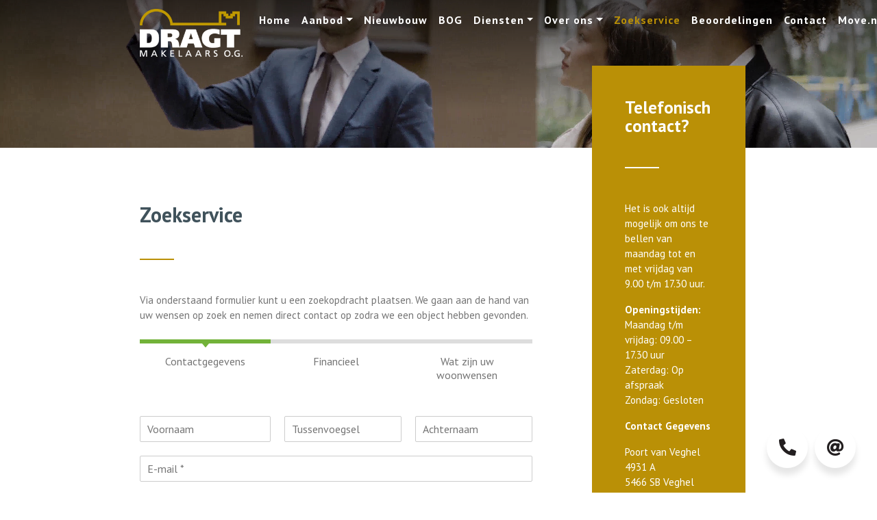

--- FILE ---
content_type: text/html; charset=UTF-8
request_url: https://www.dragtmakelaars.nl/zoekopdracht/
body_size: 24499
content:

<!doctype html>
<html lang="nl-NL">
<head>
	<meta charset="UTF-8">
	<meta http-equiv="X-UA-Compatible" content="IE=edge">
	<meta name="viewport" content="width=device-width, initial-scale=1">
	<link rel="profile" href="https://gmpg.org/xfn/11">
	<meta name='robots' content='index, follow, max-image-preview:large, max-snippet:-1, max-video-preview:-1' />

	<!-- This site is optimized with the Yoast SEO plugin v26.7 - https://yoast.com/wordpress/plugins/seo/ -->
	<title>Zoekservice - Dragt Makelaars O.G.</title>
	<link rel="canonical" href="https://www.dragtmakelaars.nl/zoekopdracht/" />
	<meta property="og:locale" content="nl_NL" />
	<meta property="og:type" content="article" />
	<meta property="og:title" content="Zoekservice - Dragt Makelaars O.G." />
	<meta property="og:description" content="..." />
	<meta property="og:url" content="https://www.dragtmakelaars.nl/zoekopdracht/" />
	<meta property="og:site_name" content="Dragt Makelaars O.G." />
	<meta name="twitter:card" content="summary_large_image" />
	<meta name="twitter:label1" content="Geschatte leestijd" />
	<meta name="twitter:data1" content="1 minuut" />
	<script type="application/ld+json" class="yoast-schema-graph">{"@context":"https://schema.org","@graph":[{"@type":"WebPage","@id":"https://www.dragtmakelaars.nl/zoekopdracht/","url":"https://www.dragtmakelaars.nl/zoekopdracht/","name":"Zoekservice - Dragt Makelaars O.G.","isPartOf":{"@id":"https://www.dragtmakelaars.nl/#website"},"breadcrumb":{"@id":"https://www.dragtmakelaars.nl/zoekopdracht/#breadcrumb"},"inLanguage":"nl-NL","potentialAction":[{"@type":"ReadAction","target":["https://www.dragtmakelaars.nl/zoekopdracht/"]}]},{"@type":"BreadcrumbList","@id":"https://www.dragtmakelaars.nl/zoekopdracht/#breadcrumb","itemListElement":[{"@type":"ListItem","position":1,"name":"Home","item":"https://www.dragtmakelaars.nl/"},{"@type":"ListItem","position":2,"name":"Zoekservice"}]},{"@type":"WebSite","@id":"https://www.dragtmakelaars.nl/#website","url":"https://www.dragtmakelaars.nl/","name":"Dragt Makelaars O.G.","description":"","publisher":{"@id":"https://www.dragtmakelaars.nl/#organization"},"potentialAction":[{"@type":"SearchAction","target":{"@type":"EntryPoint","urlTemplate":"https://www.dragtmakelaars.nl/?s={search_term_string}"},"query-input":{"@type":"PropertyValueSpecification","valueRequired":true,"valueName":"search_term_string"}}],"inLanguage":"nl-NL"},{"@type":"Organization","@id":"https://www.dragtmakelaars.nl/#organization","name":"Dragt Makelaars O.G.","url":"https://www.dragtmakelaars.nl/","logo":{"@type":"ImageObject","inLanguage":"nl-NL","@id":"https://www.dragtmakelaars.nl/#/schema/logo/image/","url":"https://www.dragtmakelaars.nl/wp-content/uploads/2022/09/logo-dragt-makelaars-wit.png","contentUrl":"https://www.dragtmakelaars.nl/wp-content/uploads/2022/09/logo-dragt-makelaars-wit.png","width":256,"height":120,"caption":"Dragt Makelaars O.G."},"image":{"@id":"https://www.dragtmakelaars.nl/#/schema/logo/image/"}}]}</script>
	<!-- / Yoast SEO plugin. -->


<link rel='dns-prefetch' href='//cdn.jsdelivr.net' />
<link rel='dns-prefetch' href='//fonts.googleapis.com' />
<link rel='dns-prefetch' href='//cdnjs.cloudflare.com' />
<link rel="alternate" type="application/rss+xml" title="Dragt Makelaars O.G. &raquo; feed" href="https://www.dragtmakelaars.nl/feed/" />
<link rel="alternate" type="application/rss+xml" title="Dragt Makelaars O.G. &raquo; reacties feed" href="https://www.dragtmakelaars.nl/comments/feed/" />
<link rel="alternate" title="oEmbed (JSON)" type="application/json+oembed" href="https://www.dragtmakelaars.nl/wp-json/oembed/1.0/embed?url=https%3A%2F%2Fwww.dragtmakelaars.nl%2Fzoekopdracht%2F" />
<link rel="alternate" title="oEmbed (XML)" type="text/xml+oembed" href="https://www.dragtmakelaars.nl/wp-json/oembed/1.0/embed?url=https%3A%2F%2Fwww.dragtmakelaars.nl%2Fzoekopdracht%2F&#038;format=xml" />
<style id='wp-img-auto-sizes-contain-inline-css' type='text/css'>
img:is([sizes=auto i],[sizes^="auto," i]){contain-intrinsic-size:3000px 1500px}
/*# sourceURL=wp-img-auto-sizes-contain-inline-css */
</style>
<style id='wp-emoji-styles-inline-css' type='text/css'>

	img.wp-smiley, img.emoji {
		display: inline !important;
		border: none !important;
		box-shadow: none !important;
		height: 1em !important;
		width: 1em !important;
		margin: 0 0.07em !important;
		vertical-align: -0.1em !important;
		background: none !important;
		padding: 0 !important;
	}
/*# sourceURL=wp-emoji-styles-inline-css */
</style>
<style id='wp-block-library-inline-css' type='text/css'>
:root{--wp-block-synced-color:#7a00df;--wp-block-synced-color--rgb:122,0,223;--wp-bound-block-color:var(--wp-block-synced-color);--wp-editor-canvas-background:#ddd;--wp-admin-theme-color:#007cba;--wp-admin-theme-color--rgb:0,124,186;--wp-admin-theme-color-darker-10:#006ba1;--wp-admin-theme-color-darker-10--rgb:0,107,160.5;--wp-admin-theme-color-darker-20:#005a87;--wp-admin-theme-color-darker-20--rgb:0,90,135;--wp-admin-border-width-focus:2px}@media (min-resolution:192dpi){:root{--wp-admin-border-width-focus:1.5px}}.wp-element-button{cursor:pointer}:root .has-very-light-gray-background-color{background-color:#eee}:root .has-very-dark-gray-background-color{background-color:#313131}:root .has-very-light-gray-color{color:#eee}:root .has-very-dark-gray-color{color:#313131}:root .has-vivid-green-cyan-to-vivid-cyan-blue-gradient-background{background:linear-gradient(135deg,#00d084,#0693e3)}:root .has-purple-crush-gradient-background{background:linear-gradient(135deg,#34e2e4,#4721fb 50%,#ab1dfe)}:root .has-hazy-dawn-gradient-background{background:linear-gradient(135deg,#faaca8,#dad0ec)}:root .has-subdued-olive-gradient-background{background:linear-gradient(135deg,#fafae1,#67a671)}:root .has-atomic-cream-gradient-background{background:linear-gradient(135deg,#fdd79a,#004a59)}:root .has-nightshade-gradient-background{background:linear-gradient(135deg,#330968,#31cdcf)}:root .has-midnight-gradient-background{background:linear-gradient(135deg,#020381,#2874fc)}:root{--wp--preset--font-size--normal:16px;--wp--preset--font-size--huge:42px}.has-regular-font-size{font-size:1em}.has-larger-font-size{font-size:2.625em}.has-normal-font-size{font-size:var(--wp--preset--font-size--normal)}.has-huge-font-size{font-size:var(--wp--preset--font-size--huge)}.has-text-align-center{text-align:center}.has-text-align-left{text-align:left}.has-text-align-right{text-align:right}.has-fit-text{white-space:nowrap!important}#end-resizable-editor-section{display:none}.aligncenter{clear:both}.items-justified-left{justify-content:flex-start}.items-justified-center{justify-content:center}.items-justified-right{justify-content:flex-end}.items-justified-space-between{justify-content:space-between}.screen-reader-text{border:0;clip-path:inset(50%);height:1px;margin:-1px;overflow:hidden;padding:0;position:absolute;width:1px;word-wrap:normal!important}.screen-reader-text:focus{background-color:#ddd;clip-path:none;color:#444;display:block;font-size:1em;height:auto;left:5px;line-height:normal;padding:15px 23px 14px;text-decoration:none;top:5px;width:auto;z-index:100000}html :where(.has-border-color){border-style:solid}html :where([style*=border-top-color]){border-top-style:solid}html :where([style*=border-right-color]){border-right-style:solid}html :where([style*=border-bottom-color]){border-bottom-style:solid}html :where([style*=border-left-color]){border-left-style:solid}html :where([style*=border-width]){border-style:solid}html :where([style*=border-top-width]){border-top-style:solid}html :where([style*=border-right-width]){border-right-style:solid}html :where([style*=border-bottom-width]){border-bottom-style:solid}html :where([style*=border-left-width]){border-left-style:solid}html :where(img[class*=wp-image-]){height:auto;max-width:100%}:where(figure){margin:0 0 1em}html :where(.is-position-sticky){--wp-admin--admin-bar--position-offset:var(--wp-admin--admin-bar--height,0px)}@media screen and (max-width:600px){html :where(.is-position-sticky){--wp-admin--admin-bar--position-offset:0px}}

/*# sourceURL=wp-block-library-inline-css */
</style><style id='global-styles-inline-css' type='text/css'>
:root{--wp--preset--aspect-ratio--square: 1;--wp--preset--aspect-ratio--4-3: 4/3;--wp--preset--aspect-ratio--3-4: 3/4;--wp--preset--aspect-ratio--3-2: 3/2;--wp--preset--aspect-ratio--2-3: 2/3;--wp--preset--aspect-ratio--16-9: 16/9;--wp--preset--aspect-ratio--9-16: 9/16;--wp--preset--color--black: #000000;--wp--preset--color--cyan-bluish-gray: #abb8c3;--wp--preset--color--white: #ffffff;--wp--preset--color--pale-pink: #f78da7;--wp--preset--color--vivid-red: #cf2e2e;--wp--preset--color--luminous-vivid-orange: #ff6900;--wp--preset--color--luminous-vivid-amber: #fcb900;--wp--preset--color--light-green-cyan: #7bdcb5;--wp--preset--color--vivid-green-cyan: #00d084;--wp--preset--color--pale-cyan-blue: #8ed1fc;--wp--preset--color--vivid-cyan-blue: #0693e3;--wp--preset--color--vivid-purple: #9b51e0;--wp--preset--gradient--vivid-cyan-blue-to-vivid-purple: linear-gradient(135deg,rgb(6,147,227) 0%,rgb(155,81,224) 100%);--wp--preset--gradient--light-green-cyan-to-vivid-green-cyan: linear-gradient(135deg,rgb(122,220,180) 0%,rgb(0,208,130) 100%);--wp--preset--gradient--luminous-vivid-amber-to-luminous-vivid-orange: linear-gradient(135deg,rgb(252,185,0) 0%,rgb(255,105,0) 100%);--wp--preset--gradient--luminous-vivid-orange-to-vivid-red: linear-gradient(135deg,rgb(255,105,0) 0%,rgb(207,46,46) 100%);--wp--preset--gradient--very-light-gray-to-cyan-bluish-gray: linear-gradient(135deg,rgb(238,238,238) 0%,rgb(169,184,195) 100%);--wp--preset--gradient--cool-to-warm-spectrum: linear-gradient(135deg,rgb(74,234,220) 0%,rgb(151,120,209) 20%,rgb(207,42,186) 40%,rgb(238,44,130) 60%,rgb(251,105,98) 80%,rgb(254,248,76) 100%);--wp--preset--gradient--blush-light-purple: linear-gradient(135deg,rgb(255,206,236) 0%,rgb(152,150,240) 100%);--wp--preset--gradient--blush-bordeaux: linear-gradient(135deg,rgb(254,205,165) 0%,rgb(254,45,45) 50%,rgb(107,0,62) 100%);--wp--preset--gradient--luminous-dusk: linear-gradient(135deg,rgb(255,203,112) 0%,rgb(199,81,192) 50%,rgb(65,88,208) 100%);--wp--preset--gradient--pale-ocean: linear-gradient(135deg,rgb(255,245,203) 0%,rgb(182,227,212) 50%,rgb(51,167,181) 100%);--wp--preset--gradient--electric-grass: linear-gradient(135deg,rgb(202,248,128) 0%,rgb(113,206,126) 100%);--wp--preset--gradient--midnight: linear-gradient(135deg,rgb(2,3,129) 0%,rgb(40,116,252) 100%);--wp--preset--font-size--small: 13px;--wp--preset--font-size--medium: 20px;--wp--preset--font-size--large: 36px;--wp--preset--font-size--x-large: 42px;--wp--preset--spacing--20: 0.44rem;--wp--preset--spacing--30: 0.67rem;--wp--preset--spacing--40: 1rem;--wp--preset--spacing--50: 1.5rem;--wp--preset--spacing--60: 2.25rem;--wp--preset--spacing--70: 3.38rem;--wp--preset--spacing--80: 5.06rem;--wp--preset--shadow--natural: 6px 6px 9px rgba(0, 0, 0, 0.2);--wp--preset--shadow--deep: 12px 12px 50px rgba(0, 0, 0, 0.4);--wp--preset--shadow--sharp: 6px 6px 0px rgba(0, 0, 0, 0.2);--wp--preset--shadow--outlined: 6px 6px 0px -3px rgb(255, 255, 255), 6px 6px rgb(0, 0, 0);--wp--preset--shadow--crisp: 6px 6px 0px rgb(0, 0, 0);}:where(.is-layout-flex){gap: 0.5em;}:where(.is-layout-grid){gap: 0.5em;}body .is-layout-flex{display: flex;}.is-layout-flex{flex-wrap: wrap;align-items: center;}.is-layout-flex > :is(*, div){margin: 0;}body .is-layout-grid{display: grid;}.is-layout-grid > :is(*, div){margin: 0;}:where(.wp-block-columns.is-layout-flex){gap: 2em;}:where(.wp-block-columns.is-layout-grid){gap: 2em;}:where(.wp-block-post-template.is-layout-flex){gap: 1.25em;}:where(.wp-block-post-template.is-layout-grid){gap: 1.25em;}.has-black-color{color: var(--wp--preset--color--black) !important;}.has-cyan-bluish-gray-color{color: var(--wp--preset--color--cyan-bluish-gray) !important;}.has-white-color{color: var(--wp--preset--color--white) !important;}.has-pale-pink-color{color: var(--wp--preset--color--pale-pink) !important;}.has-vivid-red-color{color: var(--wp--preset--color--vivid-red) !important;}.has-luminous-vivid-orange-color{color: var(--wp--preset--color--luminous-vivid-orange) !important;}.has-luminous-vivid-amber-color{color: var(--wp--preset--color--luminous-vivid-amber) !important;}.has-light-green-cyan-color{color: var(--wp--preset--color--light-green-cyan) !important;}.has-vivid-green-cyan-color{color: var(--wp--preset--color--vivid-green-cyan) !important;}.has-pale-cyan-blue-color{color: var(--wp--preset--color--pale-cyan-blue) !important;}.has-vivid-cyan-blue-color{color: var(--wp--preset--color--vivid-cyan-blue) !important;}.has-vivid-purple-color{color: var(--wp--preset--color--vivid-purple) !important;}.has-black-background-color{background-color: var(--wp--preset--color--black) !important;}.has-cyan-bluish-gray-background-color{background-color: var(--wp--preset--color--cyan-bluish-gray) !important;}.has-white-background-color{background-color: var(--wp--preset--color--white) !important;}.has-pale-pink-background-color{background-color: var(--wp--preset--color--pale-pink) !important;}.has-vivid-red-background-color{background-color: var(--wp--preset--color--vivid-red) !important;}.has-luminous-vivid-orange-background-color{background-color: var(--wp--preset--color--luminous-vivid-orange) !important;}.has-luminous-vivid-amber-background-color{background-color: var(--wp--preset--color--luminous-vivid-amber) !important;}.has-light-green-cyan-background-color{background-color: var(--wp--preset--color--light-green-cyan) !important;}.has-vivid-green-cyan-background-color{background-color: var(--wp--preset--color--vivid-green-cyan) !important;}.has-pale-cyan-blue-background-color{background-color: var(--wp--preset--color--pale-cyan-blue) !important;}.has-vivid-cyan-blue-background-color{background-color: var(--wp--preset--color--vivid-cyan-blue) !important;}.has-vivid-purple-background-color{background-color: var(--wp--preset--color--vivid-purple) !important;}.has-black-border-color{border-color: var(--wp--preset--color--black) !important;}.has-cyan-bluish-gray-border-color{border-color: var(--wp--preset--color--cyan-bluish-gray) !important;}.has-white-border-color{border-color: var(--wp--preset--color--white) !important;}.has-pale-pink-border-color{border-color: var(--wp--preset--color--pale-pink) !important;}.has-vivid-red-border-color{border-color: var(--wp--preset--color--vivid-red) !important;}.has-luminous-vivid-orange-border-color{border-color: var(--wp--preset--color--luminous-vivid-orange) !important;}.has-luminous-vivid-amber-border-color{border-color: var(--wp--preset--color--luminous-vivid-amber) !important;}.has-light-green-cyan-border-color{border-color: var(--wp--preset--color--light-green-cyan) !important;}.has-vivid-green-cyan-border-color{border-color: var(--wp--preset--color--vivid-green-cyan) !important;}.has-pale-cyan-blue-border-color{border-color: var(--wp--preset--color--pale-cyan-blue) !important;}.has-vivid-cyan-blue-border-color{border-color: var(--wp--preset--color--vivid-cyan-blue) !important;}.has-vivid-purple-border-color{border-color: var(--wp--preset--color--vivid-purple) !important;}.has-vivid-cyan-blue-to-vivid-purple-gradient-background{background: var(--wp--preset--gradient--vivid-cyan-blue-to-vivid-purple) !important;}.has-light-green-cyan-to-vivid-green-cyan-gradient-background{background: var(--wp--preset--gradient--light-green-cyan-to-vivid-green-cyan) !important;}.has-luminous-vivid-amber-to-luminous-vivid-orange-gradient-background{background: var(--wp--preset--gradient--luminous-vivid-amber-to-luminous-vivid-orange) !important;}.has-luminous-vivid-orange-to-vivid-red-gradient-background{background: var(--wp--preset--gradient--luminous-vivid-orange-to-vivid-red) !important;}.has-very-light-gray-to-cyan-bluish-gray-gradient-background{background: var(--wp--preset--gradient--very-light-gray-to-cyan-bluish-gray) !important;}.has-cool-to-warm-spectrum-gradient-background{background: var(--wp--preset--gradient--cool-to-warm-spectrum) !important;}.has-blush-light-purple-gradient-background{background: var(--wp--preset--gradient--blush-light-purple) !important;}.has-blush-bordeaux-gradient-background{background: var(--wp--preset--gradient--blush-bordeaux) !important;}.has-luminous-dusk-gradient-background{background: var(--wp--preset--gradient--luminous-dusk) !important;}.has-pale-ocean-gradient-background{background: var(--wp--preset--gradient--pale-ocean) !important;}.has-electric-grass-gradient-background{background: var(--wp--preset--gradient--electric-grass) !important;}.has-midnight-gradient-background{background: var(--wp--preset--gradient--midnight) !important;}.has-small-font-size{font-size: var(--wp--preset--font-size--small) !important;}.has-medium-font-size{font-size: var(--wp--preset--font-size--medium) !important;}.has-large-font-size{font-size: var(--wp--preset--font-size--large) !important;}.has-x-large-font-size{font-size: var(--wp--preset--font-size--x-large) !important;}
/*# sourceURL=global-styles-inline-css */
</style>

<style id='classic-theme-styles-inline-css' type='text/css'>
/*! This file is auto-generated */
.wp-block-button__link{color:#fff;background-color:#32373c;border-radius:9999px;box-shadow:none;text-decoration:none;padding:calc(.667em + 2px) calc(1.333em + 2px);font-size:1.125em}.wp-block-file__button{background:#32373c;color:#fff;text-decoration:none}
/*# sourceURL=/wp-includes/css/classic-themes.min.css */
</style>
<link rel='stylesheet' id='gnr-plugin-css' href='https://www.dragtmakelaars.nl/wp-content/plugins/gnr-plugin/public/css/gnr-plugin-public.css?ver=1.4.0' type='text/css' media='all' />
<link rel='stylesheet' id='gnr-bootstrap-css' href='https://cdn.jsdelivr.net/npm/bootstrap@5.0.0/dist/css/bootstrap.min.css?ver=1.4.0' type='text/css' media='all' />
<link rel='stylesheet' id='gnr-theme-style-css' href='https://www.dragtmakelaars.nl/wp-content/themes/dragtmakelaars/style.css?ver=1710937950' type='text/css' media='all' />
<link rel='stylesheet' id='gnr-google-fonts-css' href='https://fonts.googleapis.com/css2?family=Ephesis&#038;family=PT+Sans:ital,wght@0,400;0,700;1,400;1,700&#038;display=swap' type='text/css' media='all' />
<link rel='stylesheet' id='gnr-fontawesome-css' href='https://cdnjs.cloudflare.com/ajax/libs/font-awesome/5.13.1/css/all.min.css?ver=1.4.0' type='text/css' media='all' />
<link rel='stylesheet' id='wpforms-classic-full-css' href='https://www.dragtmakelaars.nl/wp-content/plugins/wpforms/assets/css/frontend/classic/wpforms-full.min.css?ver=1.9.8.7' type='text/css' media='all' />
<link rel='stylesheet' id='wp-block-paragraph-css' href='https://www.dragtmakelaars.nl/wp-includes/blocks/paragraph/style.min.css?ver=6.9' type='text/css' media='all' />
<link rel="https://api.w.org/" href="https://www.dragtmakelaars.nl/wp-json/" /><link rel="alternate" title="JSON" type="application/json" href="https://www.dragtmakelaars.nl/wp-json/wp/v2/pages/8" /><link rel="EditURI" type="application/rsd+xml" title="RSD" href="https://www.dragtmakelaars.nl/xmlrpc.php?rsd" />
<meta name="generator" content="WordPress 6.9" />
<link rel='shortlink' href='https://www.dragtmakelaars.nl/?p=8' />
<link rel="icon" href="https://www.dragtmakelaars.nl/wp-content/uploads/2022/09/cropped-favicon-dragt-makelaars-1-32x32.png" sizes="32x32" />
<link rel="icon" href="https://www.dragtmakelaars.nl/wp-content/uploads/2022/09/cropped-favicon-dragt-makelaars-1-192x192.png" sizes="192x192" />
<link rel="apple-touch-icon" href="https://www.dragtmakelaars.nl/wp-content/uploads/2022/09/cropped-favicon-dragt-makelaars-1-180x180.png" />
<meta name="msapplication-TileImage" content="https://www.dragtmakelaars.nl/wp-content/uploads/2022/09/cropped-favicon-dragt-makelaars-1-270x270.png" />
<link rel='stylesheet' id='wpforms-smart-phone-field-css' href='https://www.dragtmakelaars.nl/wp-content/plugins/wpforms/assets/pro/css/fields/phone/intl-tel-input.min.css?ver=25.11.3' type='text/css' media='all' />
<link rel='stylesheet' id='wpforms-choicesjs-css' href='https://www.dragtmakelaars.nl/wp-content/plugins/wpforms/assets/css/choices.min.css?ver=10.2.0' type='text/css' media='all' />
</head>

<body class="wp-singular page-template-default page page-id-8 wp-custom-logo wp-theme-dragtmakelaars">

<a class="skip-link screen-reader-text" href="#content">Skip to content</a>


		<nav class="navbar navbar-custom navbar-expand-xl  fixed-top">
			<div class="container">
				<a class="navbar-brand" href="https://www.dragtmakelaars.nl/" rel="home">
																<img src="https://www.dragtmakelaars.nl/wp-content/uploads/2022/09/logo-dragt-makelaars-wit.png" title="logo-dragt-makelaars-wit" alt="Dragt Makelaars O.G." class="img-fluid lazy">
								</a>
			<button class="navbar-toggler ms-auto px-0 border-0 rounded-0 collapsed" type="button" data-bs-toggle="collapse" data-bs-target="#navbarSupportedContent" aria-controls="navbarSupportedContent" aria-expanded="false" aria-label="Toggle navigation">
				<span class="navbar-toggler-line position-relative mb-1 mx-auto rounded d-table"></span>
				<span class="navbar-toggler-line position-relative mb-1 mx-auto rounded d-table"></span>
				<span class="navbar-toggler-line position-relative mx-auto rounded d-table"></span>
			</button>
			<div class="collapse navbar-collapse" id="navbarSupportedContent">
														<ul id="menu-main-menu" class="navbar-nav ms-auto "><li itemscope="itemscope" itemtype="https://www.schema.org/SiteNavigationElement" id="menu-item-126" class="menu-item-126 nav-item "><a title="Home" href="https://www.dragtmakelaars.nl/" class="nav-link menu-item menu-item-type-post_type menu-item-object-page menu-item-home">Home</a></li>
<li itemscope="itemscope" itemtype="https://www.schema.org/SiteNavigationElement" id="menu-item-145" class="dropdown menu-item-145 nav-item "><a title="Aanbod" href="#" data-bs-toggle="dropdown" aria-haspopup="true" aria-expanded="false" class="dropdown-toggle nav-link menu-item menu-item-type-custom menu-item-object-custom menu-item-has-children" id="menu-item-dropdown-145">Aanbod</a>
<ul class="dropdown-menu " aria-labelledby="menu-item-dropdown-145" role="menu">
	<li itemscope="itemscope" itemtype="https://www.schema.org/SiteNavigationElement" id="menu-item-134" class="menu-item-134 nav-item "><a title="Koop woningen" href="https://www.dragtmakelaars.nl/koopwoningen/" class="dropdown-item menu-item menu-item-type-post_type menu-item-object-page">Koop woningen</a></li>
	<li itemscope="itemscope" itemtype="https://www.schema.org/SiteNavigationElement" id="menu-item-133" class="menu-item-133 nav-item "><a title="Huur woningen" href="https://www.dragtmakelaars.nl/huurwoningen/" class="dropdown-item menu-item menu-item-type-post_type menu-item-object-page">Huur woningen</a></li>
	<li itemscope="itemscope" itemtype="https://www.schema.org/SiteNavigationElement" id="menu-item-139" class="menu-item-139 nav-item "><a title="Recent verkocht" href="https://www.dragtmakelaars.nl/woningen-recent-verkocht/" class="dropdown-item menu-item menu-item-type-post_type menu-item-object-page">Recent verkocht</a></li>
	<li itemscope="itemscope" itemtype="https://www.schema.org/SiteNavigationElement" id="menu-item-138" class="menu-item-138 nav-item "><a title="Recent verhuurd" href="https://www.dragtmakelaars.nl/recent-verhuurd/" class="dropdown-item menu-item menu-item-type-post_type menu-item-object-page">Recent verhuurd</a></li>
	<li itemscope="itemscope" itemtype="https://www.schema.org/SiteNavigationElement" id="menu-item-127" class="menu-item-127 nav-item "><a title="Aangekocht" href="https://www.dragtmakelaars.nl/aangekocht/" class="dropdown-item menu-item menu-item-type-post_type menu-item-object-page">Aangekocht</a></li>
</ul>
</li>
<li itemscope="itemscope" itemtype="https://www.schema.org/SiteNavigationElement" id="menu-item-135" class="menu-item-135 nav-item "><a title="Nieuwbouw" href="https://www.dragtmakelaars.nl/nieuwbouw-projecten/" class="nav-link menu-item menu-item-type-post_type menu-item-object-page">Nieuwbouw</a></li>
<li itemscope="itemscope" itemtype="https://www.schema.org/SiteNavigationElement" id="menu-item-129" class="menu-item-129 nav-item "><a title="BOG" href="https://www.dragtmakelaars.nl/bedrijfsaanbod/" class="nav-link menu-item menu-item-type-post_type menu-item-object-page">BOG</a></li>
<li itemscope="itemscope" itemtype="https://www.schema.org/SiteNavigationElement" id="menu-item-146" class="dropdown menu-item-146 nav-item "><a title="Diensten" href="#" data-bs-toggle="dropdown" aria-haspopup="true" aria-expanded="false" class="dropdown-toggle nav-link menu-item menu-item-type-custom menu-item-object-custom current-menu-ancestor current-menu-parent menu-item-has-children" id="menu-item-dropdown-146">Diensten</a>
<ul class="dropdown-menu " aria-labelledby="menu-item-dropdown-146" role="menu">
	<li itemscope="itemscope" itemtype="https://www.schema.org/SiteNavigationElement" id="menu-item-141" class="menu-item-141 nav-item "><a title="Verkoop" href="https://www.dragtmakelaars.nl/verkoop/" class="dropdown-item menu-item menu-item-type-post_type menu-item-object-page">Verkoop</a></li>
	<li itemscope="itemscope" itemtype="https://www.schema.org/SiteNavigationElement" id="menu-item-136" class="menu-item-136 nav-item "><a title="Nieuwbouw" href="https://www.dragtmakelaars.nl/nieuwbouw/" class="dropdown-item menu-item menu-item-type-post_type menu-item-object-page">Nieuwbouw</a></li>
	<li itemscope="itemscope" itemtype="https://www.schema.org/SiteNavigationElement" id="menu-item-140" class="menu-item-140 nav-item "><a title="Taxatie" href="https://www.dragtmakelaars.nl/taxatie/" class="dropdown-item menu-item menu-item-type-post_type menu-item-object-page">Taxatie</a></li>
	<li itemscope="itemscope" itemtype="https://www.schema.org/SiteNavigationElement" id="menu-item-128" class="menu-item-128 nav-item "><a title="Aankoop" href="https://www.dragtmakelaars.nl/aankoop/" class="dropdown-item menu-item menu-item-type-post_type menu-item-object-page">Aankoop</a></li>
	<li itemscope="itemscope" itemtype="https://www.schema.org/SiteNavigationElement" id="menu-item-424" class="menu-item-424 nav-item "><a title="Zoekservice" href="https://www.dragtmakelaars.nl/zoekopdracht/" class="dropdown-item menu-item menu-item-type-post_type menu-item-object-page current-menu-item page_item page-item-8 current_page_item">Zoekservice</a></li>
	<li itemscope="itemscope" itemtype="https://www.schema.org/SiteNavigationElement" id="menu-item-443" class="menu-item-443 nav-item "><a title="Overige diensten" href="https://www.dragtmakelaars.nl/overige-diensten/" class="dropdown-item menu-item menu-item-type-post_type menu-item-object-page">Overige diensten</a></li>
</ul>
</li>
<li itemscope="itemscope" itemtype="https://www.schema.org/SiteNavigationElement" id="menu-item-442" class="dropdown menu-item-442 nav-item "><a title="Over ons" href="#" data-bs-toggle="dropdown" aria-haspopup="true" aria-expanded="false" class="dropdown-toggle nav-link menu-item menu-item-type-custom menu-item-object-custom menu-item-has-children" id="menu-item-dropdown-442">Over ons</a>
<ul class="dropdown-menu " aria-labelledby="menu-item-dropdown-442" role="menu">
	<li itemscope="itemscope" itemtype="https://www.schema.org/SiteNavigationElement" id="menu-item-441" class="menu-item-441 nav-item "><a title="Ons kantoor" href="https://www.dragtmakelaars.nl/ons-kantoor/" class="dropdown-item menu-item menu-item-type-post_type menu-item-object-page">Ons kantoor</a></li>
	<li itemscope="itemscope" itemtype="https://www.schema.org/SiteNavigationElement" id="menu-item-137" class="menu-item-137 nav-item "><a title="Ons team" href="https://www.dragtmakelaars.nl/ons-team/" class="dropdown-item menu-item menu-item-type-post_type menu-item-object-page">Ons team</a></li>
</ul>
</li>
<li itemscope="itemscope" itemtype="https://www.schema.org/SiteNavigationElement" id="menu-item-144" class="menu-item-144 nav-item "><a title="Zoekservice" href="https://www.dragtmakelaars.nl/zoekopdracht/" class="nav-link menu-item menu-item-type-post_type menu-item-object-page current-menu-item page_item page-item-8 current_page_item">Zoekservice</a></li>
<li itemscope="itemscope" itemtype="https://www.schema.org/SiteNavigationElement" id="menu-item-370" class="menu-item-370 nav-item "><a title="Beoordelingen" href="https://www.dragtmakelaars.nl/beoordelingen/" class="nav-link menu-item menu-item-type-post_type menu-item-object-page">Beoordelingen</a></li>
<li itemscope="itemscope" itemtype="https://www.schema.org/SiteNavigationElement" id="menu-item-130" class="menu-item-130 nav-item "><a title="Contact" href="https://www.dragtmakelaars.nl/contact/" class="nav-link menu-item menu-item-type-post_type menu-item-object-page">Contact</a></li>
<li itemscope="itemscope" itemtype="https://www.schema.org/SiteNavigationElement" id="menu-item-366" class="menu-item-366 nav-item "><a title="Move.nl" target="_blank" href="https://move.nl/login" class="nav-link menu-item menu-item-type-custom menu-item-object-custom">Move.nl</a></li>
<li itemscope="itemscope" itemtype="https://www.schema.org/SiteNavigationElement" id="menu-item-275" class="menu-item-275 nav-item "><a title="Vragen?0413-363850" href="tel:0413-363850" class="nav-link text-center btn-tel menu-item menu-item-type-custom menu-item-object-custom"><span class="goud">Vragen?</span><br><b>0413-363850</b></a></li>
</ul>			</div>
		</div>
	</nav>


<div class="fixed-side-wrapper">
  
  <div class="button-side button-side-phone">
    <a href="tel:0413-363850" title="Bel ons">
      <div class="icon-side">
        <i class="fas fa-phone-alt"></i>
      </div>
      <span>0413-363850</span>
    </a>
  </div>
  
  <div class="button-side button-side-mail">
    <a href="mailto:info@dragtmakelaars.nl" title="Mail ons">
    <div class="icon-side">
      <i class="fas fa-at"></i>
    </div>
    <span>info@dragtmakelaars.nl</span>
    </a>
  </div>
  
</div>



<div class="page-slider">


        <div class="page-slider-video w-100 ">
            
                 <video class="w-100 position-absolute  d-md-block video-cover" poster="" autoplay loop muted playsinline >
                    <source src="https://www.dragtmakelaars.nl/wp-content/uploads/2022/09/video-7.mp4" type="video/mp4">
                    <source src="" type="video/webm">
                </video>

                
        </div>

        <div id="SiteSlider" class="carousel slide carousel-fade carousel-slider w-100 " data-bs-ride="carousel">
            <div class="carousel-inner h-100">
                        </div>
        </div>

</div>



<div class="page-main py-5">
	<div class="page-content">
		<div class="container">
								<div class="row">
				<div class="col-12 col-md-7 col-lg-8 custom-content">
					<h1 class="entry-title">Zoekservice</h1>					
<p>Via onderstaand formulier kunt u een zoekopdracht plaatsen. We gaan aan de hand van uw wensen op zoek en nemen direct contact op zodra we een object hebben gevonden.</p>


<div class="wpforms-container wpforms-container-full" id="wpforms-7"><form id="wpforms-form-7" class="wpforms-validate wpforms-form wpforms-ajax-form" data-formid="7" method="post" enctype="multipart/form-data" action="/zoekopdracht/" data-token="19361db98f53b9496e06ba3e6707b672" data-token-time="1768985002"><noscript class="wpforms-error-noscript">Schakel JavaScript in je browser in om dit formulier in te vullen.</noscript><div class="wpforms-page-indicator connector" data-indicator="connector" data-indicator-color="#72b239" data-scroll="1"><div class="wpforms-page-indicator-page active wpforms-page-indicator-page-1" style="width:33.333333333333%;"><span class="wpforms-page-indicator-page-number" style="background-color:#72b239">1<span class="wpforms-page-indicator-page-triangle" style="border-top-color:#72b239"></span></span><span class="wpforms-page-indicator-page-title">Contactgegevens</span></div><div class="wpforms-page-indicator-page  wpforms-page-indicator-page-2" style="width:33.333333333333%;"><span class="wpforms-page-indicator-page-number">2<span class="wpforms-page-indicator-page-triangle"></span></span><span class="wpforms-page-indicator-page-title">Financieel</span></div><div class="wpforms-page-indicator-page  wpforms-page-indicator-page-3" style="width:33.333333333333%;"><span class="wpforms-page-indicator-page-number">3<span class="wpforms-page-indicator-page-triangle"></span></span><span class="wpforms-page-indicator-page-title">Wat zijn uw woonwensen</span></div></div><div class="wpforms-field-container"><div class="wpforms-page wpforms-page-1 " data-page="1"><div id="wpforms-7-field_29-container" class="wpforms-field wpforms-field-pagebreak" data-field-id="29"></div><div id="wpforms-7-field_34-container" class="wpforms-field wpforms-field-text wpforms-one-third wpforms-first wpforms-mobile-full" data-field-id="34"><label class="wpforms-field-label wpforms-label-hide" for="wpforms-7-field_34">Voornaam</label><input type="text" id="wpforms-7-field_34" class="wpforms-field-large wpforms-limit-characters-enabled" data-form-id="7" data-field-id="34" data-text-limit="100" name="wpforms[fields][34]" placeholder="Voornaam" maxlength="100" ></div><div id="wpforms-7-field_35-container" class="wpforms-field wpforms-field-text wpforms-one-third wpforms-mobile-full" data-field-id="35"><label class="wpforms-field-label wpforms-label-hide" for="wpforms-7-field_35">Tussenvoegsel</label><input type="text" id="wpforms-7-field_35" class="wpforms-field-large wpforms-limit-characters-enabled" data-form-id="7" data-field-id="35" data-text-limit="20" name="wpforms[fields][35]" placeholder="Tussenvoegsel" maxlength="20" ></div><div id="wpforms-7-field_36-container" class="wpforms-field wpforms-field-text wpforms-one-third wpforms-mobile-full" data-field-id="36"><label class="wpforms-field-label wpforms-label-hide" for="wpforms-7-field_36">Achternaam</label><input type="text" id="wpforms-7-field_36" class="wpforms-field-large wpforms-limit-characters-enabled" data-form-id="7" data-field-id="36" data-text-limit="100" name="wpforms[fields][36]" placeholder="Achternaam" maxlength="100" ></div><div id="wpforms-7-field_8-container" class="wpforms-field wpforms-field-email" data-field-id="8"><label class="wpforms-field-label wpforms-label-hide" for="wpforms-7-field_8">E-mail <span class="wpforms-required-label">*</span></label><input type="email" id="wpforms-7-field_8" class="wpforms-field-large wpforms-field-required" name="wpforms[fields][8]" placeholder="E-mail *" spellcheck="false" required></div><div id="wpforms-7-field_9-container" class="wpforms-field wpforms-field-text wpforms-two-fourths wpforms-first wpforms-mobile-full" data-field-id="9"><label class="wpforms-field-label wpforms-label-hide" for="wpforms-7-field_9">Straatnaam</label><input type="text" id="wpforms-7-field_9" class="wpforms-field-large wpforms-limit-characters-enabled" data-form-id="7" data-field-id="9" data-text-limit="60" name="wpforms[fields][9]" placeholder="Straatnaam" maxlength="60" ></div><div id="wpforms-7-field_12-container" class="wpforms-field wpforms-field-text wpforms-one-fourth wpforms-mobile-full" data-field-id="12"><label class="wpforms-field-label wpforms-label-hide" for="wpforms-7-field_12">Huisnummer</label><input type="text" id="wpforms-7-field_12" class="wpforms-field-large wpforms-limit-characters-enabled" data-form-id="7" data-field-id="12" data-text-limit="58" name="wpforms[fields][12]" placeholder="Huisnummer" maxlength="58" ></div><div id="wpforms-7-field_38-container" class="wpforms-field wpforms-field-text wpforms-one-fourth wpforms-mobile-full" data-field-id="38"><label class="wpforms-field-label wpforms-label-hide" for="wpforms-7-field_38">Huisnummer toevoeging</label><input type="text" id="wpforms-7-field_38" class="wpforms-field-large wpforms-limit-characters-enabled" data-form-id="7" data-field-id="38" data-text-limit="7" name="wpforms[fields][38]" placeholder="Toevoeging" maxlength="7" ></div><div id="wpforms-7-field_14-container" class="wpforms-field wpforms-field-text wpforms-one-third wpforms-first wpforms-mobile-full" data-field-id="14"><label class="wpforms-field-label wpforms-label-hide" for="wpforms-7-field_14">Postcode</label><input type="text" id="wpforms-7-field_14" class="wpforms-field-large wpforms-limit-characters-enabled" data-form-id="7" data-field-id="14" data-text-limit="15" name="wpforms[fields][14]" placeholder="Postcode" maxlength="15" ></div><div id="wpforms-7-field_15-container" class="wpforms-field wpforms-field-text wpforms-two-thirds wpforms-mobile-full" data-field-id="15"><label class="wpforms-field-label wpforms-label-hide" for="wpforms-7-field_15">Plaats</label><input type="text" id="wpforms-7-field_15" class="wpforms-field-large wpforms-limit-characters-enabled" data-form-id="7" data-field-id="15" data-text-limit="35" name="wpforms[fields][15]" placeholder="Plaats" maxlength="35" ></div><div id="wpforms-7-field_16-container" class="wpforms-field wpforms-field-phone wpforms-one-half wpforms-first wpforms-mobile-full" data-field-id="16"><label class="wpforms-field-label wpforms-label-hide" for="wpforms-7-field_16">Mobiel telefoonnummer</label><input type="tel" id="wpforms-7-field_16" class="wpforms-field-large wpforms-smart-phone-field" data-rule-smart-phone-field="true" name="wpforms[fields][16]" placeholder="Mobiel telefoonnummer" aria-label="Mobiel telefoonnummer" ></div><div id="wpforms-7-field_43-container" class="wpforms-field wpforms-field-phone wpforms-one-half wpforms-mobile-full" data-field-id="43"><label class="wpforms-field-label wpforms-label-hide" for="wpforms-7-field_43">Telefoonnummer</label><input type="tel" id="wpforms-7-field_43" class="wpforms-field-large wpforms-smart-phone-field" data-rule-smart-phone-field="true" name="wpforms[fields][43]" placeholder="Telefoonnummer" aria-label="Telefoonnummer" ></div><div id="wpforms-7-field_51-container" class="wpforms-field wpforms-field-pagebreak" data-field-id="51"><div class="wpforms-clear wpforms-pagebreak-left"><button class="wpforms-page-button wpforms-page-next" data-action="next" data-page="1" data-formid="7" disabled>Volgende</button></div></div></div><div class="wpforms-page wpforms-page-2  " data-page="2" style="display:none;"><div id="wpforms-7-field_2-container" class="wpforms-field wpforms-field-select wpforms-conditional-trigger wpforms-field-select-style-modern" data-field-id="2"><label class="wpforms-field-label" for="wpforms-7-field_2">Koop of huur</label><select id="wpforms-7-field_2" class="wpforms-field-large choicesjs-select" data-size-class="wpforms-field-row wpforms-field-large" data-search-enabled="" name="wpforms[fields][2]"><option value="" class="placeholder" disabled  selected='selected'>Maak een keuze</option><option value="Kopen"  class="choice-2 depth-1"  >Kopen</option><option value="Huren"  class="choice-3 depth-1"  >Huren</option></select></div><div id="wpforms-7-field_17-container" class="wpforms-field wpforms-field-select wpforms-one-half wpforms-first wpforms-mobile-full wpforms-conditional-field wpforms-conditional-show wpforms-field-select-style-modern" data-field-id="17" style="display:none;"><label class="wpforms-field-label" for="wpforms-7-field_17">Prijs koop van</label><select id="wpforms-7-field_17" class="wpforms-field-large choicesjs-select" data-size-class="wpforms-field-row wpforms-field-large" data-search-enabled="1" name="wpforms[fields][17]"><option value="" class="placeholder" disabled  selected='selected'></option><option value="€ 0"  class="choice-4 depth-1"  >€ 0</option><option value="€ 50.000"  class="choice-5 depth-1"  >€ 50.000</option><option value="€ 75.000"  class="choice-6 depth-1"  >€ 75.000</option><option value="€ 100.000"  class="choice-7 depth-1"  >€ 100.000</option><option value="€ 125.000"  class="choice-8 depth-1"  >€ 125.000</option><option value="€ 150.000"  class="choice-9 depth-1"  >€ 150.000</option><option value="€ 175.000"  class="choice-10 depth-1"  >€ 175.000</option><option value="€ 200.000"  class="choice-11 depth-1"  >€ 200.000</option><option value="€ 225.000"  class="choice-12 depth-1"  >€ 225.000</option><option value="€ 250.000"  class="choice-13 depth-1"  >€ 250.000</option><option value="€ 275.000"  class="choice-14 depth-1"  >€ 275.000</option><option value="€ 300.000"  class="choice-15 depth-1"  >€ 300.000</option><option value="€ 325.000"  class="choice-16 depth-1"  >€ 325.000</option><option value="€ 350.000"  class="choice-17 depth-1"  >€ 350.000</option><option value="€ 375.000"  class="choice-18 depth-1"  >€ 375.000</option><option value="€ 400.000"  class="choice-19 depth-1"  >€ 400.000</option><option value="€ 450.000"  class="choice-20 depth-1"  >€ 450.000</option><option value="€ 500.000"  class="choice-21 depth-1"  >€ 500.000</option><option value="€ 550.000"  class="choice-22 depth-1"  >€ 550.000</option><option value="€ 600.000"  class="choice-23 depth-1"  >€ 600.000</option><option value="€ 650.000"  class="choice-24 depth-1"  >€ 650.000</option><option value="€ 700.000"  class="choice-25 depth-1"  >€ 700.000</option><option value="€ 750.000"  class="choice-26 depth-1"  >€ 750.000</option><option value="€ 800.000"  class="choice-27 depth-1"  >€ 800.000</option><option value="€ 900.000"  class="choice-28 depth-1"  >€ 900.000</option><option value="€ 1.000.000"  class="choice-29 depth-1"  >€ 1.000.000</option><option value="€ 1.250.000"  class="choice-30 depth-1"  >€ 1.250.000</option><option value="€ 1.500.000"  class="choice-31 depth-1"  >€ 1.500.000</option><option value="€ 2.000.000"  class="choice-32 depth-1"  >€ 2.000.000</option></select></div><div id="wpforms-7-field_18-container" class="wpforms-field wpforms-field-select wpforms-one-half wpforms-mobile-full wpforms-conditional-field wpforms-conditional-show wpforms-field-select-style-modern" data-field-id="18" style="display:none;"><label class="wpforms-field-label" for="wpforms-7-field_18">Prijs koop tot</label><select id="wpforms-7-field_18" class="wpforms-field-large choicesjs-select" data-size-class="wpforms-field-row wpforms-field-large" data-search-enabled="1" name="wpforms[fields][18]"><option value="" class="placeholder" disabled  selected='selected'></option><option value="Geen maximum"  class="choice-4 depth-1"  >Geen maximum</option><option value="€ 50.000"  class="choice-5 depth-1"  >€ 50.000</option><option value="€ 75.000"  class="choice-6 depth-1"  >€ 75.000</option><option value="€ 100.000"  class="choice-7 depth-1"  >€ 100.000</option><option value="€ 125.000"  class="choice-8 depth-1"  >€ 125.000</option><option value="€ 150.000"  class="choice-9 depth-1"  >€ 150.000</option><option value="€ 175.000"  class="choice-10 depth-1"  >€ 175.000</option><option value="€ 200.000"  class="choice-11 depth-1"  >€ 200.000</option><option value="€ 225.000"  class="choice-12 depth-1"  >€ 225.000</option><option value="€ 250.000"  class="choice-13 depth-1"  >€ 250.000</option><option value="€ 275.000"  class="choice-14 depth-1"  >€ 275.000</option><option value="€ 300.000"  class="choice-15 depth-1"  >€ 300.000</option><option value="€ 325.000"  class="choice-16 depth-1"  >€ 325.000</option><option value="€ 350.000"  class="choice-17 depth-1"  >€ 350.000</option><option value="€ 375.000"  class="choice-18 depth-1"  >€ 375.000</option><option value="€ 400.000"  class="choice-19 depth-1"  >€ 400.000</option><option value="€ 450.000"  class="choice-20 depth-1"  >€ 450.000</option><option value="€ 500.000"  class="choice-21 depth-1"  >€ 500.000</option><option value="€ 550.000"  class="choice-22 depth-1"  >€ 550.000</option><option value="€ 600.000"  class="choice-23 depth-1"  >€ 600.000</option><option value="€ 650.000"  class="choice-24 depth-1"  >€ 650.000</option><option value="€ 700.000"  class="choice-25 depth-1"  >€ 700.000</option><option value="€ 750.000"  class="choice-26 depth-1"  >€ 750.000</option><option value="€ 800.000"  class="choice-27 depth-1"  >€ 800.000</option><option value="€ 900.000"  class="choice-28 depth-1"  >€ 900.000</option><option value="€ 1.000.000"  class="choice-29 depth-1"  >€ 1.000.000</option><option value="€ 1.250.000"  class="choice-30 depth-1"  >€ 1.250.000</option><option value="€ 1.500.000"  class="choice-31 depth-1"  >€ 1.500.000</option><option value="€ 2.000.000"  class="choice-32 depth-1"  >€ 2.000.000</option><option value="Meer dan € 2.000.000"  class="choice-33 depth-1"  >Meer dan € 2.000.000</option></select></div><div id="wpforms-7-field_20-container" class="wpforms-field wpforms-field-select wpforms-one-half wpforms-first wpforms-mobile-full wpforms-conditional-field wpforms-conditional-show wpforms-field-select-style-modern" data-field-id="20" style="display:none;"><label class="wpforms-field-label" for="wpforms-7-field_20">Prijs huur van</label><select id="wpforms-7-field_20" class="wpforms-field-large choicesjs-select" data-size-class="wpforms-field-row wpforms-field-large" data-search-enabled="1" name="wpforms[fields][20]"><option value="" class="placeholder" disabled  selected='selected'></option><option value="€ 0"  class="choice-4 depth-1"  >€ 0</option><option value="€ 100"  class="choice-5 depth-1"  >€ 100</option><option value="€ 200"  class="choice-6 depth-1"  >€ 200</option><option value="€ 300"  class="choice-7 depth-1"  >€ 300</option><option value="€ 400"  class="choice-8 depth-1"  >€ 400</option><option value="€ 500"  class="choice-9 depth-1"  >€ 500</option><option value="€ 600"  class="choice-10 depth-1"  >€ 600</option><option value="€ 700"  class="choice-11 depth-1"  >€ 700</option><option value="€ 800"  class="choice-12 depth-1"  >€ 800</option><option value="€ 900"  class="choice-13 depth-1"  >€ 900</option><option value="€ 1000"  class="choice-14 depth-1"  >€ 1000</option><option value="€ 1250"  class="choice-15 depth-1"  >€ 1250</option><option value="€ 1500"  class="choice-16 depth-1"  >€ 1500</option><option value="€ 1750"  class="choice-17 depth-1"  >€ 1750</option><option value="€ 2000"  class="choice-18 depth-1"  >€ 2000</option><option value="€ 3000"  class="choice-19 depth-1"  >€ 3000</option><option value="€ 4000"  class="choice-20 depth-1"  >€ 4000</option><option value="€ 5000"  class="choice-21 depth-1"  >€ 5000</option><option value="€ 6000"  class="choice-22 depth-1"  >€ 6000</option></select></div><div id="wpforms-7-field_21-container" class="wpforms-field wpforms-field-select wpforms-one-half wpforms-mobile-full wpforms-conditional-field wpforms-conditional-show wpforms-field-select-style-modern" data-field-id="21" style="display:none;"><label class="wpforms-field-label" for="wpforms-7-field_21">Prijs huur tot</label><select id="wpforms-7-field_21" class="wpforms-field-large choicesjs-select" data-size-class="wpforms-field-row wpforms-field-large" data-search-enabled="1" name="wpforms[fields][21]"><option value="" class="placeholder" disabled  selected='selected'></option><option value="Geen maximum"  class="choice-4 depth-1"  >Geen maximum</option><option value="€ 100"  class="choice-5 depth-1"  >€ 100</option><option value="€ 200"  class="choice-6 depth-1"  >€ 200</option><option value="€ 300"  class="choice-7 depth-1"  >€ 300</option><option value="€ 400"  class="choice-8 depth-1"  >€ 400</option><option value="€ 500"  class="choice-9 depth-1"  >€ 500</option><option value="€ 600"  class="choice-10 depth-1"  >€ 600</option><option value="€ 700"  class="choice-11 depth-1"  >€ 700</option><option value="€ 800"  class="choice-12 depth-1"  >€ 800</option><option value="€ 900"  class="choice-13 depth-1"  >€ 900</option><option value="€ 1000"  class="choice-14 depth-1"  >€ 1000</option><option value="€ 1250"  class="choice-15 depth-1"  >€ 1250</option><option value="€ 1500"  class="choice-16 depth-1"  >€ 1500</option><option value="€ 1750"  class="choice-17 depth-1"  >€ 1750</option><option value="€ 2000"  class="choice-18 depth-1"  >€ 2000</option><option value="€ 3000"  class="choice-19 depth-1"  >€ 3000</option><option value="€ 4000"  class="choice-20 depth-1"  >€ 4000</option><option value="€ 5000"  class="choice-21 depth-1"  >€ 5000</option><option value="€ 6000"  class="choice-22 depth-1"  >€ 6000</option></select></div><div id="wpforms-7-field_28-container" class="wpforms-field wpforms-field-pagebreak" data-field-id="28"><div class="wpforms-clear wpforms-pagebreak-left"><button class="wpforms-page-button wpforms-page-prev" data-action="prev" data-page="2" data-formid="7" disabled>Vorige</button><button class="wpforms-page-button wpforms-page-next" data-action="next" data-page="2" data-formid="7" disabled>Volgende</button></div></div></div><div class="wpforms-page wpforms-page-3 last " data-page="3" style="display:none;"><div id="wpforms-7-field_50-container" class="wpforms-field wpforms-field-select wpforms-conditional-field wpforms-conditional-hide wpforms-field-select-style-modern" data-field-id="50"><label class="wpforms-field-label" for="wpforms-7-field_50">Bestaande bouw of nieuwbouw</label><select id="wpforms-7-field_50" class="wpforms-field-large choicesjs-select" data-size-class="wpforms-field-row wpforms-field-large" data-search-enabled="" name="wpforms[fields][50]"><option value="" class="placeholder" disabled  selected='selected'>Geen voorkeur</option><option value="Bestaande bouw"  class="choice-1 depth-1"  >Bestaande bouw</option><option value="nieuwbouw"  class="choice-2 depth-1"  >Nieuwbouw</option></select></div><div id="wpforms-7-field_53-container" class="wpforms-field wpforms-field-select wpforms-conditional-trigger wpforms-field-select-style-modern" data-field-id="53"><label class="wpforms-field-label" for="wpforms-7-field_53">Soort object</label><select id="wpforms-7-field_53" class="wpforms-field-large choicesjs-select" data-size-class="wpforms-field-row wpforms-field-large" data-search-enabled="" name="wpforms[fields][53]"><option value="" class="placeholder" disabled  selected='selected'>Maak een keuze</option><option value="WOONHUIS_OF_APPARTEMENT"  class="choice-1 depth-1"  >Woonhuis of appartement</option><option value="WOONHUIS"  class="choice-2 depth-1"  >Woonhuis</option><option value="APPARTEMENT"  class="choice-3 depth-1"  >Appartement</option><option value="BOUWGROND"  class="choice-4 depth-1"  >Bouwgrond</option><option value="OVERIGOG"  class="choice-5 depth-1"  >Overig</option></select></div><div id="wpforms-7-field_41-container" class="wpforms-field wpforms-field-select wpforms-conditional-field wpforms-conditional-hide wpforms-field-select-style-modern" data-field-id="41"><label class="wpforms-field-label" for="wpforms-7-field_41">Soort woning</label><select id="wpforms-7-field_41" class="wpforms-field-large choicesjs-select" data-size-class="wpforms-field-row wpforms-field-large" data-search-enabled="" name="wpforms[fields][41][]" multiple="multiple"><option value="" class="placeholder" disabled >Geen voorkeur</option><option value="{search_kind}"  class="choice-12 depth-1"  >{search_kind}</option></select></div><div id="wpforms-7-field_49-container" class="wpforms-field wpforms-field-select wpforms-conditional-field wpforms-conditional-hide wpforms-field-select-style-modern" data-field-id="49"><label class="wpforms-field-label" for="wpforms-7-field_49">Type woning</label><select id="wpforms-7-field_49" class="wpforms-field-large choicesjs-select" data-size-class="wpforms-field-row wpforms-field-large" data-search-enabled="" name="wpforms[fields][49][]" multiple="multiple"><option value="" class="placeholder" disabled >Geen voorkeur</option><option value="{search_types}"  class="choice-12 depth-1"  >{search_types}</option></select></div><div id="wpforms-7-field_24-container" class="wpforms-field wpforms-field-select wpforms-conditional-field wpforms-conditional-hide wpforms-field-select-style-modern" data-field-id="24"><label class="wpforms-field-label" for="wpforms-7-field_24">Minimaal aantal slaapkamers</label><select id="wpforms-7-field_24" class="wpforms-field-large choicesjs-select" data-size-class="wpforms-field-row wpforms-field-large" data-search-enabled="" name="wpforms[fields][24]"><option value="" class="placeholder" disabled  selected='selected'>Geen voorkeur</option><option value="1+"  class="choice-5 depth-1"  >1+</option><option value="2+"  class="choice-6 depth-1"  >2+</option><option value="3+"  class="choice-7 depth-1"  >3+</option><option value="4+"  class="choice-8 depth-1"  >4+</option><option value="5+"  class="choice-9 depth-1"  >5+</option><option value="6+"  class="choice-10 depth-1"  >6+</option><option value="7+"  class="choice-11 depth-1"  >7+</option></select></div><div id="wpforms-7-field_25-container" class="wpforms-field wpforms-field-select wpforms-mobile-full wpforms-conditional-field wpforms-conditional-hide wpforms-field-select-style-modern" data-field-id="25"><label class="wpforms-field-label" for="wpforms-7-field_25">Minimale gebruikersoppervlakte</label><select id="wpforms-7-field_25" class="wpforms-field-large choicesjs-select" data-size-class="wpforms-field-row wpforms-field-large" data-search-enabled="" name="wpforms[fields][25]"><option value="" class="placeholder" disabled  selected='selected'>Geen voorkeur</option><option value="0+ m²"  class="choice-4 depth-1"  >0+ m²</option><option value="50+ m²"  class="choice-5 depth-1"  >50+ m²</option><option value="100+ m²"  class="choice-6 depth-1"  >100+ m²</option><option value="150+ m²"  class="choice-7 depth-1"  >150+ m²</option><option value="250+ m²"  class="choice-8 depth-1"  >250+ m²</option><option value="500+ m²"  class="choice-9 depth-1"  >500+ m²</option></select></div><div id="wpforms-7-field_26-container" class="wpforms-field wpforms-field-select wpforms-mobile-full wpforms-conditional-field wpforms-conditional-hide wpforms-field-select-style-modern" data-field-id="26"><label class="wpforms-field-label" for="wpforms-7-field_26">Minimale perceeloppervlakte</label><select id="wpforms-7-field_26" class="wpforms-field-large choicesjs-select" data-size-class="wpforms-field-row wpforms-field-large" data-search-enabled="" name="wpforms[fields][26]"><option value="" class="placeholder" disabled  selected='selected'>Geen voorkeur</option><option value="0+ m²"  class="choice-4 depth-1"  >0+ m²</option><option value="250+ m²"  class="choice-5 depth-1"  >250+ m²</option><option value="500+ m²"  class="choice-6 depth-1"  >500+ m²</option><option value="1000+ m²"  class="choice-7 depth-1"  >1000+ m²</option><option value="2500+ m²"  class="choice-8 depth-1"  >2500+ m²</option><option value="5000+ m²"  class="choice-9 depth-1"  >5000+ m²</option><option value="7500+ m²"  class="choice-10 depth-1"  >7500+ m²</option></select></div><div id="wpforms-7-field_32-container" class="wpforms-field wpforms-field-checkbox wpforms-field-privacy-checkbox" data-field-id="32"><label class="wpforms-field-label">Privacyverklaring <span class="wpforms-required-label">*</span></label><ul id="wpforms-7-field_32" class="wpforms-field-required"><li class="choice-1 depth-1"><input type="checkbox" id="wpforms-7-field_32_1" name="wpforms[fields][32][]" value="Ik ga akkoord" required ><label class="wpforms-field-label-inline" for="wpforms-7-field_32_1">Ik ga akkoord</label></li></ul><div class="wpforms-field-description">Dit formulier wordt opgeslagen  en ik ga akkoord met  de <a href="https://www.dragtmakelaars.nl/wp-content/uploads/2022/09/privacyverklaring-dragt-makelaars.pdf" class="wp-forms-privacy-link" target="_blank" rel="noopener" title="Privacyverklaring">privacyverklaring</a></div></div><div id="wpforms-7-field_44-container" class="wpforms-field wpforms-field-hidden" data-field-id="44"><input type="hidden" id="wpforms-7-field_44" name="wpforms[fields][44]" value="false"></div><div id="wpforms-7-field_45-container" class="wpforms-field wpforms-field-hidden" data-field-id="45"><input type="hidden" id="wpforms-7-field_45" name="wpforms[fields][45]" value="true"></div><div id="wpforms-7-field_46-container" class="wpforms-field wpforms-field-hidden" data-field-id="46"><input type="hidden" id="wpforms-7-field_46" name="wpforms[fields][46]" value="false"></div><div id="wpforms-7-field_47-container" class="wpforms-field wpforms-field-hidden" data-field-id="47"><input type="hidden" id="wpforms-7-field_47" name="wpforms[fields][47]" value="true"></div><div id="wpforms-7-field_37-container" class="wpforms-field wpforms-field-hidden" data-field-id="37"><input type="hidden" id="wpforms-7-field_37" name="wpforms[fields][37]"></div><div id="wpforms-7-field_30-container" class="wpforms-field wpforms-field-pagebreak" data-field-id="30"><div class="wpforms-clear wpforms-pagebreak-left"><button class="wpforms-page-button wpforms-page-prev" data-action="prev" data-page="3" data-formid="7" disabled>Vorige</button></div></div></div></div><!-- .wpforms-field-container --><div class="wpforms-recaptcha-container wpforms-is-recaptcha wpforms-is-recaptcha-type-invisible" style="display:none;"><div class="g-recaptcha" data-sitekey="6LfBYdYiAAAAAIzBy6AnbJtRP5U90za15aozCbtn" data-size="invisible"></div></div><div class="wpforms-submit-container" style="display:none;"><input type="hidden" name="wpforms[id]" value="7"><input type="hidden" name="page_title" value="Zoekservice"><input type="hidden" name="page_url" value="https://www.dragtmakelaars.nl/zoekopdracht/"><input type="hidden" name="url_referer" value=""><input type="hidden" name="page_id" value="8"><input type="hidden" name="wpforms[post_id]" value="8"><button type="submit" name="wpforms[submit]" id="wpforms-submit-7" class="wpforms-submit" data-alt-text="Verzenden..." data-submit-text="Verstuur" aria-live="assertive" value="wpforms-submit">Verstuur</button><img decoding="async" src="https://www.dragtmakelaars.nl/wp-content/plugins/wpforms/assets/images/submit-spin.svg" class="wpforms-submit-spinner" style="display: none;" width="26" height="26" alt="Aan het laden"></div></form></div>  <!-- .wpforms-container -->
				</div>
				<div class="col-12 col-md-4 offset-md-1 col-lg-3 offset-lg-1 custom-sidebar">
					<h2>Telefonisch contact?</h2>
<p>Het is ook altijd mogelijk om ons te bellen van maandag tot en met vrijdag van 9.00 t/m 17.30 uur.</p>
<p><strong>Openingstijden:<br />
</strong>Maandag t/m vrijdag: 09.00 &#8211; 17.30 uur<br />
Zaterdag: Op afspraak<br />
Zondag: Gesloten</p>
<p><b>Contact Gegevens</b></p>
<ul class="list-unstyled">
<li>Poort van Veghel 4931 A</li>
<li>5466 SB Veghel</li>
</ul>
<ul class="list-unstyled list-custom">
<li class="tel">0413-363850</li>
<li class="mail">info@dragtmakelaars.nl</li>
<li class="site">www.dragtmakelaars.nl</li>
</ul>
<ul class="list-unstyled list-custom">
<li>BTW nr NL0088.55.870.B01</li>
<li>KvK 16034104</li>
</ul>
<p>&nbsp;</p>
	
				</div>
			</div>
							</div>
	</div>
</div>



<div class="footer-brands position-relative py-5 border-top">
    <div class="container">
        <div class="row g-0">
            <div class="col-12 col-md-3">
                <div class="footer-brand footer-brand-1">
                    		
		<a href="https://www.nvm.nl" title="nvm" class="d-block" rel="noopener" target="_blank">
		
				
				
				
				
			<svg xmlns="http://www.w3.org/2000/svg" viewBox="0 0 35 50" class="svg-brand"><path class="svg-nvm-1" d="M9.705 38.242v11.505h-.77l-6.54-6.984v6.779H.084V38.037h.753l6.557 6.951v-6.746h2.311m12.363 0l-5.033 11.505h-.771l-5.05-11.505h2.62l2.824 6.849 2.808-6.849h2.602m12.585-.205v11.505h-2.311v-6.027l-2.843 3.562h-.753l-2.842-3.562v6.027h-2.311V38.037h.753l4.777 6.112 4.777-6.112h.753M32.106.097c1.394 0 2.524 1.112 2.524 2.484v30.707a1.39 1.39 0 01-1.4 1.377h-7.692c-.774 0-1.4-.616-1.4-1.377V22.743c0-1.566 1.289-2.835 2.88-2.835h.287c2.603 0 4.714-2.077 4.714-4.64 0-2.563-2.111-4.64-4.714-4.64s-4.713 2.077-4.713 4.64l.017 18.02a1.39 1.39 0 01-1.4 1.377h-7.681c-.773 0-1.4-.616-1.4-1.377l.017-18.02c0-2.563-2.11-4.64-4.714-4.64-2.603 0-4.713 2.077-4.713 4.64 0 2.563 2.11 4.64 4.713 4.64h.288c1.59 0 2.88 1.27 2.88 2.835v10.545c0 .76-.626 1.377-1.4 1.377H1.506a1.39 1.39 0 01-1.4-1.377V2.58C.106 1.209 1.236.097 2.63.097l10.376.012c2.03 0 3.677 1.621 3.677 3.619l-.187.06c-2.146.403-3.768 2.262-3.768 4.492 0 2.526 2.08 4.574 4.647 4.574h-.012c2.566 0 4.645-2.048 4.645-4.574 0-2.23-1.622-4.089-3.768-4.492l-.187-.06C18.053 1.73 19.7.109 21.73.109L32.106.097"/></svg>
		
		
				
				
		
				
				
				
				
				
				
				
				
		
		
		</a>
		
		                </div>
            </div>
            <div class="col-12 col-md-2">
                <div class="footer-brand footer-brand-2">
                    		
		<a href="https://www.funda.nl" title="Funda" class="d-block" rel="noopener" target="_blank">
		
		
			<svg xmlns="http://www.w3.org/2000/svg" viewBox="0 0 496 182" class="svg-brand"><path fill-rule="evenodd" class="svg-funda-1" d="M116.300,0.494 C242.687,0.494 369.113,0.494 495.500,0.494 C490.101,20.610 484.699,40.732 479.300,60.848 C475.350,75.578 471.400,90.311 467.450,105.041 C466.517,108.582 465.583,112.124 464.650,115.665 C462.766,121.917 460.641,128.062 457.600,133.273 C455.387,137.064 453.240,140.765 450.750,144.246 C442.756,155.422 432.395,163.710 420.250,170.782 C413.253,174.856 405.055,177.371 396.200,179.561 C393.288,180.281 390.205,180.475 387.100,181.007 C382.881,181.730 378.089,181.506 373.350,181.506 C366.251,181.506 359.149,181.506 352.050,181.506 C331.585,181.506 311.115,181.506 290.650,181.506 C193.943,181.506 97.207,181.506 0.500,181.506 C5.266,163.751 10.034,145.990 14.800,128.235 C19.116,112.142 23.434,96.045 27.750,79.952 C30.200,71.760 31.864,63.275 35.000,55.910 C40.817,42.249 50.142,29.522 61.100,20.994 C71.283,13.069 81.279,7.669 95.350,3.487 C99.562,2.235 104.088,1.798 108.800,0.993 C111.300,0.827 113.800,0.660 116.300,0.494 ZM116.250,19.997 C114.467,20.113 112.683,20.230 110.900,20.346 C107.003,21.011 103.276,21.358 99.800,22.391 C91.795,24.770 84.607,27.789 78.500,32.068 C75.846,33.927 73.394,35.955 70.900,37.953 C69.199,39.316 67.471,41.045 66.100,42.742 C64.351,44.906 62.346,46.879 60.700,49.176 C56.963,54.392 53.921,60.122 51.400,66.584 C50.280,69.454 49.676,72.511 48.750,75.612 C47.217,81.331 45.683,87.052 44.150,92.771 C37.951,115.846 31.749,138.928 25.550,162.003 C115.658,162.003 205.792,162.003 295.900,162.003 C315.965,162.003 336.035,162.003 356.100,162.003 C361.933,162.003 367.767,162.003 373.600,162.003 C379.019,162.004 384.262,162.065 388.850,161.155 C400.015,158.941 408.385,155.681 416.500,150.581 C428.573,142.994 438.353,131.157 443.950,117.112 C447.484,108.243 449.219,97.980 452.050,88.481 C458.183,65.655 464.317,42.823 470.450,19.997 C352.395,19.997 234.305,19.997 116.250,19.997 Z"/><path fill-rule="evenodd" class="svg-funda-2" d="M115.800,19.997 C234.005,19.997 352.245,19.997 470.450,19.997 C466.250,35.641 462.050,51.289 457.850,66.933 C454.734,78.554 451.616,90.178 448.500,101.799 C446.205,109.457 444.748,117.199 441.100,123.447 C439.451,126.271 437.944,129.114 436.100,131.726 C429.328,141.319 421.355,147.794 411.000,153.823 C405.637,156.946 399.263,158.828 392.500,160.507 C390.148,161.091 387.649,161.222 385.150,161.654 C381.944,162.208 378.288,162.003 374.700,162.003 C368.967,162.003 363.233,162.003 357.500,162.003 C336.702,162.003 315.898,162.003 295.100,162.003 C205.259,162.003 115.391,162.003 25.550,162.003 C29.250,148.221 32.950,134.435 36.650,120.653 C40.083,107.852 43.517,95.047 46.950,82.246 C48.852,75.889 50.117,69.313 52.550,63.591 C56.919,53.316 64.021,43.271 72.200,36.806 C80.471,30.268 88.385,25.763 99.900,22.341 C103.164,21.371 106.669,21.028 110.300,20.396 C112.133,20.263 113.967,20.130 115.800,19.997 Z"/><path fill-rule="evenodd" class="svg-funda-3" d="M319.750,45.884 C323.383,45.884 327.017,45.884 330.650,45.884 C331.778,45.884 334.367,45.611 335.200,45.984 C335.200,67.663 335.200,89.348 335.200,111.027 C335.200,116.928 335.200,122.832 335.200,128.734 C335.200,130.043 335.467,134.892 335.050,135.617 C329.951,135.600 324.849,135.584 319.750,135.567 C319.733,135.517 319.717,135.467 319.700,135.418 C319.683,132.758 319.667,130.097 319.650,127.437 C319.134,127.605 316.975,130.447 316.250,131.028 C313.747,133.034 311.101,134.781 307.650,135.866 C302.472,137.494 295.057,136.879 290.550,135.118 C280.267,131.101 273.914,123.296 271.300,111.625 C270.296,107.145 270.599,100.720 271.650,96.611 C274.311,86.208 280.110,79.094 289.300,75.213 C293.913,73.265 301.636,71.996 307.550,73.767 C311.194,74.858 313.992,76.522 316.600,78.605 C317.734,79.511 318.453,80.874 319.550,81.797 C319.583,81.781 319.617,81.764 319.650,81.747 C319.650,73.352 319.650,64.954 319.650,56.558 C319.650,54.098 319.650,51.637 319.650,49.176 C319.650,48.192 319.441,46.676 319.750,45.884 ZM114.900,45.984 C118.200,46.001 121.500,46.017 124.800,46.034 C124.850,46.067 124.900,46.100 124.950,46.134 C124.150,49.226 123.350,52.319 122.550,55.411 C122.122,56.948 122.008,59.082 121.200,60.349 C115.846,60.299 109.609,60.023 107.600,63.342 C106.647,64.917 106.889,66.920 106.550,69.228 C106.415,70.148 106.268,73.434 106.600,74.166 C111.483,74.182 116.367,74.199 121.250,74.216 C121.267,77.624 121.283,81.033 121.300,84.441 C121.300,85.529 121.592,87.413 121.200,88.282 C116.350,88.298 111.500,88.315 106.650,88.331 C106.600,88.365 106.550,88.398 106.500,88.431 C106.500,99.819 106.500,111.211 106.500,122.599 C106.500,125.691 106.500,128.784 106.500,131.876 C106.500,132.925 106.781,134.867 106.350,135.617 C102.650,135.617 98.950,135.617 95.250,135.617 C94.183,135.617 91.544,135.864 90.850,135.467 C90.833,119.790 90.817,104.108 90.800,88.431 C90.767,88.381 90.733,88.331 90.700,88.282 C88.217,88.282 85.733,88.282 83.250,88.282 C82.672,88.282 81.010,88.491 80.750,88.132 C80.733,84.674 80.717,81.215 80.700,77.757 C80.700,76.745 80.438,75.016 80.800,74.216 C83.383,74.199 85.967,74.182 88.550,74.166 C89.249,74.166 90.329,74.299 90.850,74.066 C90.706,60.271 92.635,51.635 102.600,47.780 C104.965,46.864 107.770,46.702 110.600,46.233 C112.033,46.150 113.467,46.067 114.900,45.984 ZM235.550,72.919 C249.781,72.695 257.197,80.213 259.750,91.673 C260.412,94.645 260.350,98.178 260.350,101.749 C260.350,105.855 260.350,109.963 260.350,114.069 C260.350,119.223 260.350,124.378 260.350,129.532 C260.350,130.776 260.601,134.884 260.200,135.617 C256.467,135.617 252.733,135.617 249.000,135.617 C247.842,135.617 245.157,135.900 244.300,135.517 C244.283,132.442 244.267,129.365 244.250,126.290 C244.250,119.706 244.250,113.121 244.250,106.537 C244.250,103.220 244.655,99.055 243.850,96.362 C242.879,93.113 241.046,90.763 238.500,89.080 C236.582,87.812 233.495,86.384 230.000,86.985 C224.464,87.936 220.688,91.013 219.150,95.913 C218.329,98.527 218.600,102.452 218.600,105.839 C218.600,111.857 218.600,117.877 218.600,123.895 C218.583,127.752 218.567,131.610 218.550,135.467 C218.517,135.517 218.483,135.567 218.450,135.617 C213.234,135.600 208.016,135.584 202.800,135.567 C202.783,119.973 202.767,104.374 202.750,88.780 C202.750,85.140 202.750,81.498 202.750,77.857 C202.750,77.203 202.615,74.443 202.900,74.216 C206.800,74.199 210.700,74.182 214.600,74.166 C215.708,74.166 217.689,73.882 218.500,74.315 C218.500,76.759 218.500,79.204 218.500,81.648 C219.161,81.426 219.874,80.130 220.300,79.603 C221.479,78.142 223.306,76.845 224.950,75.862 C226.928,74.678 229.261,73.882 231.850,73.318 C233.083,73.185 234.317,73.052 235.550,72.919 ZM374.750,73.418 C390.811,73.212 401.130,78.499 404.350,91.025 C405.111,93.984 405.100,97.541 405.100,101.300 C405.100,104.758 405.100,108.217 405.100,111.675 C405.100,117.677 405.100,123.680 405.100,129.681 C405.100,130.528 405.232,135.348 404.950,135.567 C400.000,135.567 395.050,135.567 390.100,135.567 C390.083,133.356 390.067,131.144 390.050,128.933 C390.050,128.293 390.251,126.917 389.950,126.489 C389.567,126.971 389.183,127.454 388.800,127.936 C388.000,128.734 387.200,129.532 386.400,130.330 C383.066,132.975 379.309,134.954 374.500,136.166 C372.506,136.668 368.898,137.218 366.450,136.814 C364.154,136.435 362.191,136.580 360.200,136.066 C354.041,134.476 349.789,131.101 347.600,125.541 C346.489,122.721 345.894,117.853 346.800,114.219 C348.937,105.641 355.158,101.431 363.700,99.255 C366.140,98.634 368.789,98.713 371.550,98.257 C375.1000,98.257 380.450,98.257 384.900,98.257 C386.108,98.258 389.143,98.547 389.950,98.108 C390.032,92.201 387.235,88.659 382.850,87.234 C381.473,86.786 380.117,86.753 378.450,86.486 C375.848,86.070 372.803,86.584 370.800,87.234 C368.691,87.919 366.666,88.906 365.000,90.077 C364.276,90.586 363.347,91.781 362.450,91.973 C360.334,89.462 358.216,86.951 356.100,84.441 C355.538,83.728 353.810,82.277 353.650,81.398 C354.209,80.704 355.115,80.223 355.850,79.702 C359.375,77.207 363.091,75.437 367.1000,74.216 C369.483,73.999 370.967,73.783 372.450,73.567 C373.217,73.517 373.983,73.467 374.750,73.418 ZM186.550,74.066 C187.404,74.050 188.918,73.875 189.500,74.216 C189.500,89.028 189.500,103.845 189.500,118.658 C189.500,122.681 189.500,126.706 189.500,130.729 C189.500,131.860 189.772,134.782 189.350,135.517 C184.167,135.534 178.983,135.551 173.800,135.567 C173.783,133.705 173.767,131.843 173.750,129.981 C173.750,129.464 173.918,128.309 173.550,128.135 C172.958,129.454 171.445,130.756 170.350,131.627 C167.747,133.697 165.083,135.351 161.300,136.315 C153.638,138.269 145.096,135.611 140.800,132.375 C136.659,129.256 134.207,124.682 132.750,118.858 C131.905,115.480 131.1000,111.338 132.000,107.186 C132.000,102.282 132.000,97.376 132.000,92.471 C132.017,86.403 132.033,80.334 132.050,74.265 C132.100,74.249 132.150,74.232 132.200,74.216 C137.466,74.216 142.734,74.216 148.000,74.216 C148.017,77.840 148.033,81.465 148.050,85.089 C148.050,91.473 148.050,97.859 148.050,104.243 C148.050,107.966 147.795,112.087 148.850,114.767 C150.748,119.591 154.291,122.042 160.150,122.998 C163.167,123.490 166.348,121.820 167.950,120.753 C170.463,119.079 172.198,116.701 173.150,113.471 C173.936,110.805 173.500,106.676 173.500,103.445 C173.500,96.828 173.500,90.210 173.500,83.593 C173.517,80.484 173.533,77.374 173.550,74.265 C173.600,74.249 173.650,74.232 173.700,74.216 C177.983,74.166 182.267,74.116 186.550,74.066 ZM302.500,87.384 C302.000,87.434 301.500,87.484 301.000,87.533 C299.825,87.756 298.639,87.979 297.600,88.381 C292.736,90.263 289.144,93.719 287.250,98.557 C283.171,108.975 290.009,117.924 297.200,120.853 C299.072,121.615 301.951,122.505 304.850,122.050 C312.223,120.892 317.017,117.487 319.550,111.575 C320.059,110.388 320.416,109.065 320.700,107.685 C321.506,103.762 320.353,99.856 319.200,97.260 C316.626,91.462 310.957,87.386 302.500,87.384 ZM375.250,109.630 C374.417,109.663 373.583,109.696 372.750,109.730 C371.255,109.973 369.775,110.025 368.450,110.428 C366.207,111.110 364.193,112.300 363.300,114.319 C362.086,117.063 362.888,120.678 364.750,122.100 C366.945,123.776 371.797,124.537 375.650,123.696 C381.358,122.450 385.340,119.892 387.950,115.566 C388.599,114.490 390.191,111.235 389.950,109.680 C385.050,109.663 380.150,109.647 375.250,109.630 Z"/></svg>

				
				
				
		
				
				
		
				
				
				
				
				
				
				
				
		
		
		</a>
		
		                </div>
            </div>
            <div class="col-12 col-md-2">
                <div class="footer-brand footer-brand-3">
                    		
		<a href="https://www.vastgoedcert.nl" title="vastgoedcert" class="d-block" rel="noopener" target="_blank">
		
				
				
				
		
				
				
		
				
				
				
			<svg xmlns="http://www.w3.org/2000/svg" viewBox="0 0 442.26 107.1" class="svg-brand"><polygon class="svg-vastgoedcert-1" points="32.22 92.06 32.22 75.83 20.51 75.83 12.45 106.35 85.47 106.35 77.25 75.83 65.47 75.83 65.47 92.06 32.22 92.06"/><polygon class="svg-vastgoedcert-1" points="11.09 27.85 20.48 68.99 32.22 68.99 48.96 52.26 65.48 68.99 77.44 68.99 86.81 27.85 70.41 40.49 62.07 16.08 48.96 39.11 35.84 16.08 27.5 40.49 11.09 27.85"/><path class="svg-vastgoedcert-1" d="M91.46,387.23a7.07,7.07,0,1,1-7.07-7.07A7.06,7.06,0,0,1,91.46,387.23Z" transform="translate(-77.32 -367.52)"/><path class="svg-vastgoedcert-1" d="M118.81,374.59a7.07,7.07,0,1,1-7.07-7.07A7.07,7.07,0,0,1,118.81,374.59Z" transform="translate(-77.32 -367.52)"/><path class="svg-vastgoedcert-1" d="M161.23,387.23a7.08,7.08,0,1,0,7.08-7.07A7.07,7.07,0,0,0,161.23,387.23Z" transform="translate(-77.32 -367.52)"/><path class="svg-vastgoedcert-1" d="M133.89,374.59a7.07,7.07,0,1,0,7.07-7.07A7.07,7.07,0,0,0,133.89,374.59Z" transform="translate(-77.32 -367.52)"/><path class="svg-vastgoedcert-2" d="M204.2,403.84l4.25,18.1,4.44-18.1h8.24l-7.07,24H202.7l-6.74-24Z" transform="translate(-77.32 -367.52)"/><path class="svg-vastgoedcert-2" d="M235,423c-1.54,0-2.34-.7-2.34-2.11V419.6c0-1.4.8-2.1,2.34-2.1h2.11c1.54,0,2.29.7,2.29,2.1v1.26c0,1.41-.75,2.11-2.29,2.11Zm-9-13h7.63c0-1.41.7-1.74,2.38-1.74h1.31c1.54,0,2.11.66,2.11,2.11V415a6.32,6.32,0,0,0-5.15-2.2h-2.1c-4.78,0-7.3,2.38-7.3,6.45v2.25c0,4.25,2.29,6.69,6.41,6.69H234a6.28,6.28,0,0,0,5.38-2.53v2.2h7.67V411.42c0-5.71-2.53-7.91-9.31-7.91h-3.65C228.52,403.51,226,405.2,226,410Z" transform="translate(-77.32 -367.52)"/><path class="svg-vastgoedcert-2" d="M261.07,421c.28,1.92,1.12,2.34,3.18,2.34h1c2.29,0,3.13-.51,3.13-2.34s-.75-2.2-3.22-2.43l-4.91-.47c-4.31-.42-6.83-2.94-6.83-6.22V410c0-4.17,3-6.46,9-6.46h4.72c5.47,0,8.19,2.11,8.19,6.27v.51h-7.58c-.05-1.35-1-2-2.9-2h-1c-2.11,0-2.9.65-2.9,2.29,0,1.4.61,1.87,2.24,2l5.43.52c5,.46,7.39,2.29,7.39,5.84v2.06c0,4.4-3.18,7.16-8.61,7.16h-5.1c-6.17,0-9.16-2.2-9.16-6.88V421Z" transform="translate(-77.32 -367.52)"/><path class="svg-vastgoedcert-2" d="M284,425.77c-1.17-1.54-1.26-3.27-1.26-5.38v-11H280v-5.56h2.76V399.2h7.62v4.64h10.2v5.56h-10.2v9.83c0,2.57.23,3.36,2.48,3.36,2,0,2.38-.65,2.38-2.57v-2h6.37v2.71c0,5.1-2.3,7.49-7.4,7.49h-4.06C287.26,428.21,285.25,427.41,284,425.77Z" transform="translate(-77.32 -367.52)"/><path class="svg-vastgoedcert-2" d="M314.34,414c0-3.08.28-4.48,3-4.48h.93c2.67,0,2.95,1.44,2.95,4.48v3.7c0,3-.28,4.49-2.95,4.49h-.93c-2.67,0-3-1.4-3-4.49Zm14.13-10.19h-7.62v3c-1-2.15-3.23-3.32-6.32-3.32-5.56,0-7.95,3.18-7.95,9.87v4.82c0,6.22,2.39,9.12,7.76,9.12,3.61,0,5.71-.94,6.83-3.33v3.52c0,2.94-.42,4.11-2.76,4.11h-1.12c-1.68,0-2.29-.52-2.29-2.1h-7.34v1.35c0,4.07,3,6.22,8.93,6.22h2.62a10.52,10.52,0,0,0,7-2.34c2.06-2,2.29-4.58,2.29-8.41Z" transform="translate(-77.32 -367.52)"/><path class="svg-vastgoedcert-2" d="M342.74,413.94c0-3.51.18-4.68,2.9-4.68h.93c2.72,0,2.85,1.12,2.85,4.68v3.83c0,3.51-.13,4.68-2.85,4.68h-.93c-2.72,0-2.9-1.12-2.9-4.68Zm-7.82-.56v5c0,7.2,2.44,9.87,9.55,9.87h3.22c7.11,0,9.54-2.67,9.54-9.87v-5c0-7.2-2.43-9.87-9.54-9.87h-3.22C337.36,403.51,334.92,406.18,334.92,413.38Z" transform="translate(-77.32 -367.52)"/><path class="svg-vastgoedcert-2" d="M370.38,413.15v-1.08c0-2.85.6-3.74,3.08-3.74h1c2.52,0,3.09.89,3.09,4v.85Zm14.55,7.39h-7.54c-.18,2-1,2.52-3,2.52h-1c-2.2,0-3-.7-3-2.94v-2.95H385v-3.79c0-7.2-2.44-9.87-9.54-9.87h-3.23c-7.11,0-9.54,2.67-9.54,9.87v5c0,7.2,2.43,9.87,9.54,9.87h3.23C381.7,428.21,384.55,426.06,384.93,420.54Z" transform="translate(-77.32 -367.52)"/><path class="svg-vastgoedcert-2" d="M402,409.55c2.53,0,2.76,1.4,2.76,4.48v3.7c0,3.09-.23,4.49-2.76,4.49h-.89c-2.52,0-2.81-1.4-2.81-4.49V414c0-3.08.29-4.48,2.81-4.48Zm10.43-15.68h-7.67v13c-1-2.15-3.18-3.32-6.27-3.32-5.56,0-8,3.18-8,9.87v5c0,6.69,2.44,9.87,8,9.87,3.23,0,5.24-1.13,6.6-3.75l-.1,3.42h7.44Z" transform="translate(-77.32 -367.52)"/><path class="svg-vastgoedcert-1" d="M441.42,419.5c0,6.37-2.8,8.71-9.59,8.71h-3.22c-7.11,0-9.54-2.67-9.54-9.87v-5c0-7.2,2.43-9.87,9.54-9.87h3.22c6.79,0,9.55,2.34,9.55,8.61v.65h-7.67v-.23c0-2.48-.71-3.28-2.91-3.28h-1c-2.71,0-2.9,1.17-2.9,4.68v3.83c0,3.56.19,4.68,2.9,4.68h1c2.25,0,2.91-.84,2.91-3.5v-.57h7.67C441.38,418.76,441.42,419.13,441.42,419.5Z" transform="translate(-77.32 -367.52)"/><path class="svg-vastgoedcert-1" d="M454.38,413.15v-1.08c0-2.85.61-3.74,3.09-3.74h1c2.52,0,3.09.89,3.09,4v.85Zm14.55,7.39H461.4c-.19,2-1,2.52-3,2.52h-1c-2.2,0-3-.7-3-2.94v-2.95H469v-3.79c0-7.2-2.43-9.87-9.55-9.87h-3.22c-7.11,0-9.54,2.67-9.54,9.87v5c0,7.2,2.43,9.87,9.54,9.87h3.22C465.7,428.21,468.55,426.06,468.93,420.54Z" transform="translate(-77.32 -367.52)"/><path class="svg-vastgoedcert-1" d="M475.23,403.84h7.39l-.09,3.41a5.68,5.68,0,0,1,5.85-3.74c5.19,0,6.45,2.48,6.45,8.75v2.15h-7.16v-1.54c0-2.39-.65-3.09-2.38-3.09-2.29,0-2.43,1.35-2.43,4.63v13.47h-7.63Z" transform="translate(-77.32 -367.52)"/><path class="svg-vastgoedcert-1" d="M502,425.77c-1.18-1.54-1.27-3.27-1.27-5.38v-11H498v-5.56h2.76V399.2h7.63v4.64h10.19v5.56H508.36v9.83c0,2.57.23,3.36,2.48,3.36,2,0,2.38-.65,2.38-2.57v-2h6.36v2.71c0,5.1-2.29,7.49-7.39,7.49h-4.07C505.27,428.21,503.26,427.41,502,425.77Z" transform="translate(-77.32 -367.52)"/><path class="svg-vastgoedcert-2" d="M248.9,466c0,3.07-.19,5.12-1.84,6.73a8.37,8.37,0,0,1-5.57,1.87H239.4c-4.71,0-7.14-1.72-7.14-5v-1.09h5.87c0,1.28.48,1.69,1.83,1.69h.9c1.87,0,2.2-.94,2.2-3.29v-2.81c-.89,1.91-2.58,2.66-5.46,2.66-4.3,0-6.2-2.32-6.2-7.3v-3.85c0-5.35,1.9-7.89,6.35-7.89,2.47,0,4.23.94,5.05,2.66V448h6.1Zm-11.3-6.88c0,2.47.23,3.59,2.36,3.59h.75c2.13,0,2.35-1.16,2.35-3.59v-2.95c0-2.43-.22-3.59-2.35-3.59H240c-2.13,0-2.36,1.12-2.36,3.59Z" transform="translate(-77.32 -367.52)"/><path class="svg-vastgoedcert-2" d="M263.33,467.51h-2.58c-5.68,0-7.63-2.13-7.63-7.89v-4c0-5.76,1.95-7.89,7.63-7.89h2.58c5.69,0,7.63,2.13,7.63,7.89v3h-11.7V461c0,1.79.67,2.35,2.43,2.35h.78c1.61,0,2.25-.44,2.39-2h6C270.59,465.79,268.31,467.51,263.33,467.51ZM265,455.46v-.67c0-2.46-.45-3.18-2.47-3.18h-.79c-2,0-2.46.72-2.46,3v.85Z" transform="translate(-77.32 -367.52)"/><path class="svg-vastgoedcert-2" d="M292.24,460.55c0,5.09-2.25,7-7.67,7H282c-5.68,0-7.63-2.13-7.63-7.89v-4c0-5.76,1.95-7.89,7.63-7.89h2.58c5.42,0,7.63,1.87,7.63,6.88v.53h-6.13V455c0-2-.56-2.62-2.32-2.62h-.82c-2.17,0-2.32.94-2.32,3.74v3.07c0,2.84.15,3.74,2.32,3.74h.82c1.79,0,2.32-.68,2.32-2.81v-.44h6.13C292.2,460,292.24,460.25,292.24,460.55Z" transform="translate(-77.32 -367.52)"/><path class="svg-vastgoedcert-2" d="M305.74,467.51h-2.59c-5.68,0-7.62-2.13-7.62-7.89v-4c0-5.76,1.94-7.89,7.62-7.89h2.59c5.68,0,7.63,2.13,7.63,7.89v3H301.66V461c0,1.79.67,2.35,2.43,2.35h.79c1.6,0,2.24-.44,2.39-2h6C313,465.79,310.71,467.51,305.74,467.51Zm1.64-12.05v-.67c0-2.46-.45-3.18-2.47-3.18h-.78c-2,0-2.47.72-2.47,3v.85Z" transform="translate(-77.32 -367.52)"/><path class="svg-vastgoedcert-2" d="M317.74,448h5.91l-.08,2.73a4.55,4.55,0,0,1,4.68-3c4.15,0,5.16,2,5.16,7v1.72h-5.72v-1.24c0-1.91-.53-2.46-1.91-2.46-1.83,0-1.94,1.08-1.94,3.7v10.77h-6.1Z" transform="translate(-77.32 -367.52)"/><path class="svg-vastgoedcert-2" d="M337.86,465.56c-.94-1.23-1-2.61-1-4.3v-8.79h-2.21V448h2.21v-3.7h6.09V448h8.15v4.45h-8.15v7.86c0,2.05.19,2.69,2,2.69,1.57,0,1.91-.52,1.91-2.06v-1.6h5.09v2.17c0,4.07-1.83,6-5.91,6h-3.25C340.47,467.51,338.87,466.87,337.86,465.56Z" transform="translate(-77.32 -367.52)"/><path class="svg-vastgoedcert-2" d="M355.73,440.06h6.21v4.79h-6.21Zm0,8h6.21v19.23h-6.21Z" transform="translate(-77.32 -367.52)"/><path class="svg-vastgoedcert-2" d="M367.55,452.7h-2.1V448h2.1c0-.48,0-1,0-1.42,0-4.48,1.72-6.54,5.76-6.54h4.49v4.49h-1.43c-1.71,0-2.57.41-2.57,1.64V448h4v4.68h-4v14.55h-6.21Z" transform="translate(-77.32 -367.52)"/><path class="svg-vastgoedcert-2" d="M380.67,440.06h6.21v4.79h-6.21Zm0,8h6.21v19.23h-6.21Z" transform="translate(-77.32 -367.52)"/><path class="svg-vastgoedcert-2" d="M409.05,460.55c0,5.09-2.24,7-7.66,7h-2.58c-5.69,0-7.63-2.13-7.63-7.89v-4c0-5.76,1.94-7.89,7.63-7.89h2.58c5.42,0,7.63,1.87,7.63,6.88v.53h-6.14V455c0-2-.56-2.62-2.32-2.62h-.82c-2.17,0-2.31.94-2.31,3.74v3.07c0,2.84.14,3.74,2.31,3.74h.82c1.8,0,2.32-.68,2.32-2.81v-.44H409C409,460,409.05,460.25,409.05,460.55Z" transform="translate(-77.32 -367.52)"/><path class="svg-vastgoedcert-2" d="M422.55,467.51H420c-5.68,0-7.62-2.13-7.62-7.89v-4c0-5.76,1.94-7.89,7.62-7.89h2.58c5.69,0,7.63,2.13,7.63,7.89v3h-11.7V461c0,1.79.67,2.35,2.43,2.35h.78c1.61,0,2.25-.44,2.4-2h6C429.81,465.79,427.53,467.51,422.55,467.51Zm1.65-12.05v-.67c0-2.46-.45-3.18-2.47-3.18H421c-2,0-2.47.72-2.47,3v.85Z" transform="translate(-77.32 -367.52)"/><path class="svg-vastgoedcert-2" d="M443.79,467.51h-2.58c-5.68,0-7.63-2.13-7.63-7.89v-4c0-5.76,1.95-7.89,7.63-7.89h2.58c5.69,0,7.63,2.13,7.63,7.89v3h-11.7V461c0,1.79.67,2.35,2.43,2.35h.78c1.61,0,2.25-.44,2.4-2h6C451.05,465.79,448.77,467.51,443.79,467.51Zm1.65-12.05v-.67c0-2.46-.45-3.18-2.47-3.18h-.79c-2,0-2.46.72-2.46,3v.85Z" transform="translate(-77.32 -367.52)"/><path class="svg-vastgoedcert-2" d="M455.8,448h5.9l-.07,2.73a4.54,4.54,0,0,1,4.67-3c4.16,0,5.16,2,5.16,7v1.72h-5.71v-1.24c0-1.91-.53-2.46-1.91-2.46-1.83,0-1.95,1.08-1.95,3.7v10.77H455.8Z" transform="translate(-77.32 -367.52)"/><path class="svg-vastgoedcert-2" d="M491.28,467.25h-5.94l.07-2.73c-1.08,2.09-2.69,3-5.27,3-4.45,0-6.4-2.55-6.4-7.89v-4c0-5.35,1.95-7.89,6.4-7.89,2.47,0,4.19.94,5,2.66V440.06h6.13Zm-9-14.66c-2,0-2.24,1.12-2.24,3.59v2.95c0,2.47.22,3.59,2.24,3.59h.71c2,0,2.21-1.12,2.21-3.59v-2.95c0-2.47-.19-3.59-2.21-3.59Z" transform="translate(-77.32 -367.52)"/></svg>
		
				
				
				
				
				
				
		
		
		</a>
		
		                </div>
            </div>
            <div class="col-12 col-md-2">
                <div class="footer-brand footer-brand-4">
                    		
		<a href="https://www.nwwi.nl" title="nwwi" class="d-block" rel="noopener" target="_blank">
		
				
				
				
		
				
				
		
				
				
				
				
			<svg xmlns="http://www.w3.org/2000/svg" viewBox="0 0 524.41 209.21" class="svg-brand"><rect class="svg-nwwi-1" width="524.41" height="158.18"/><path class="svg-nwwi-2" d="M636,195.75V259h10.51V195.75ZM559,259l11.47-32.95a145.59,145.59,0,0,0,6.22-20.65H577a153.59,153.59,0,0,0,5.25,20.65L592.37,259h10.87l22.82-63.27H615.43l-10.64,31.92c-2.5,7.89-4.78,14.93-6.45,21.87h-.24a200.66,200.66,0,0,0-5.61-21.68l-9.8-32.11H571.82l-10.75,31.92c-2.75,8.17-5.26,15.68-6.58,22h-.24c-1.43-6.1-3.58-14-6-21.88l-9.56-32h-11L548.16,259Zm-103,0,11.47-32.95a145.59,145.59,0,0,0,6.22-20.65H474a155.3,155.3,0,0,0,5.26,20.65L489.38,259h10.87l22.82-63.27H512.44L501.8,227.67c-2.51,7.89-4.78,14.93-6.45,21.87h-.24a200.66,200.66,0,0,0-5.61-21.68l-9.8-32.11H468.83l-10.76,31.92c-2.74,8.17-5.25,15.68-6.57,22h-.24c-1.43-6.1-3.58-14-6-21.88l-9.56-32h-11L445.17,259Zm-92.83,0V232c0-10.51-.12-18.12-.72-26.1l.36-.09a177.87,177.87,0,0,0,14.93,21.12L403.35,259h10.52V195.75h-9.8v26.48a222.75,222.75,0,0,0,1.19,26l-.35.09a172.45,172.45,0,0,0-14.34-20.56l-25.69-32H353.41V259Z" transform="translate(-174.87 -153.14)"/><rect class="svg-nwwi-3" y="158.18" width="524.41" height="51.02"/><rect class="svg-nwwi-2" x="51.42" y="42.72" width="10.14" height="166.48"/><rect class="svg-nwwi-2" x="114.62" y="76.72" width="10.14" height="132.48"/><rect class="svg-nwwi-2" x="146.22" y="42.72" width="10.14" height="166.48"/><rect class="svg-nwwi-2" x="83.02" y="76.72" width="10.14" height="132.48"/></svg>
		
				
				
				
				
				
		
		
		</a>
		
		                </div>
            </div>
            <div class="col-12 col-md-2">
                <div class="footer-brand footer-brand-5">
                    		
		<a href="https://www.nrvt.nl" title="NRVT" class="d-block" rel="noopener" target="_blank">
		
				
				
				
		
				
				
		
				
				
				
				
				
				
			<svg xmlns="http://www.w3.org/2000/svg" viewBox="0 0 106 144.32" class="svg-brand"><path class="svg-nrvt-2" d="M1,110.28a.82.82,0,0,1,.19-.57,1.08,1.08,0,0,1,.74-.33H6.46c2.42,0,4.05.66,4.87,2a3.5,3.5,0,0,1,.5,2,2.88,2.88,0,0,1-.82,2.09,4.43,4.43,0,0,1-2.29,1.19v0a3,3,0,0,1,2.06,1.07,4.73,4.73,0,0,1,.61,1.9c.2,1.71.33,3,.38,3.94a.86.86,0,0,1-.29.7,1,1,0,0,1-.64.23,1.17,1.17,0,0,1-.67-.2.82.82,0,0,1-.33-.65c-.09-.86-.16-1.62-.22-2.27s-.11-1.21-.19-1.66a4.87,4.87,0,0,0-.29-1.12,1.58,1.58,0,0,0-.51-.67,4,4,0,0,0-2.23-.44H2.83v6.13a.8.8,0,0,1-.58.83,1.58,1.58,0,0,1-.46.05.93.93,0,0,1-.55-.22.76.76,0,0,1-.28-.66ZM5.61,116c1.79,0,3-.28,3.57-.85a2.25,2.25,0,0,0,.66-1.74,2.15,2.15,0,0,0-1.18-2.17,5.71,5.71,0,0,0-2.37-.39H2.83V116Z"/><path class="svg-nrvt-2" d="M16.35,124.51a.89.89,0,0,1-.85-.57.68.68,0,0,1-.09-.33V110.28a.85.85,0,0,1,.53-.82.72.72,0,0,1,.35-.08h7.93a.72.72,0,0,1,.58.23.83.83,0,0,1,.19.54.78.78,0,0,1-.19.53.7.7,0,0,1-.58.24h-7v5h6.6a.74.74,0,0,1,.61.24.78.78,0,0,1,.19.52.84.84,0,0,1-.21.54.73.73,0,0,1-.59.25h-6.6V123H24.5a.75.75,0,0,1,.59.24.79.79,0,0,1,.2.53.81.81,0,0,1-.19.54.72.72,0,0,1-.6.23Z"/><path class="svg-nrvt-2" d="M32.14,121.53a4.14,4.14,0,0,0,1.71,1.25,6.64,6.64,0,0,0,2.54.44,14.15,14.15,0,0,0,3.36-.47v-4.62h-3a.65.65,0,0,1-.54-.22.82.82,0,0,1-.17-.5.78.78,0,0,1,.16-.49.63.63,0,0,1,.55-.22h4.07a.78.78,0,0,1,.6.22.83.83,0,0,1,.2.58v5.56a.88.88,0,0,1-.71.93,14.69,14.69,0,0,1-4.35.74,10.48,10.48,0,0,1-3.3-.45,5.83,5.83,0,0,1-2.32-1.42,9.14,9.14,0,0,1-.22-11.28,7,7,0,0,1,5.65-2.34,11.48,11.48,0,0,1,4.23.77.57.57,0,0,1,.42.55,1,1,0,0,1-.18.63.56.56,0,0,1-.48.25h-.09l-.31-.08a5.56,5.56,0,0,0-.75-.18c-.32-.06-.63-.12-.94-.15a12.53,12.53,0,0,0-1.82-.17,5.15,5.15,0,0,0-4.3,1.87,5.52,5.52,0,0,0-1,2,9.51,9.51,0,0,0-.3,2.4,9.7,9.7,0,0,0,.3,2.41A5.22,5.22,0,0,0,32.14,121.53Z"/><path class="svg-nrvt-2" d="M45.21,110.28a.81.81,0,0,1,.61-.85,1.66,1.66,0,0,1,.44-.05.91.91,0,0,1,.56.22.8.8,0,0,1,.29.68v13.35a.79.79,0,0,1-.61.83,1.33,1.33,0,0,1-.44.05.91.91,0,0,1-.56-.22.77.77,0,0,1-.29-.66Z"/><path class="svg-nrvt-2" d="M52.9,113.2a1.76,1.76,0,0,0,.37,1.1,3.11,3.11,0,0,0,1,.84,6.89,6.89,0,0,0,1.37.59l1.64.53q.87.27,1.68.6a6,6,0,0,1,1.44.83,3.52,3.52,0,0,1,1.38,2.94,3.38,3.38,0,0,1-.43,1.67,3.87,3.87,0,0,1-1.19,1.33,6.79,6.79,0,0,1-4,1.1,7.18,7.18,0,0,1-4.27-1.21c-.69-.46-1.06-.78-1.1-1a.86.86,0,0,1,0-.23.8.8,0,0,1,0-.29,1,1,0,0,1,.14-.28.64.64,0,0,1,.45-.3.69.69,0,0,1,.4.14l.46.33c.17.13.39.27.66.44a5.68,5.68,0,0,0,.89.44,6.61,6.61,0,0,0,2.13.38,8.09,8.09,0,0,0,1.71-.15,3.43,3.43,0,0,0,1.17-.48,2.13,2.13,0,0,0,1.05-1.82c0-1.26-.92-2.18-2.76-2.75l-1.61-.51a15.17,15.17,0,0,1-1.66-.62,6.67,6.67,0,0,1-1.46-.85,3.77,3.77,0,0,1-1-1.2,3.41,3.41,0,0,1-.37-1.58,3.29,3.29,0,0,1,.44-1.65,3.83,3.83,0,0,1,1.16-1.27,6.12,6.12,0,0,1,3.66-1.07,6.63,6.63,0,0,1,5,2,.48.48,0,0,1,.13.35,1.19,1.19,0,0,1,0,.36.72.72,0,0,1-.12.25.61.61,0,0,1-.52.27,1.07,1.07,0,0,1-.72-.38,7.6,7.6,0,0,0-1.43-.88,5.64,5.64,0,0,0-2.18-.41,4.5,4.5,0,0,0-2.33.57A2,2,0,0,0,52.9,113.2Z"/><path class="svg-nrvt-2" d="M66.14,110.92a.75.75,0,0,1-.79-.77.79.79,0,0,1,.2-.54.78.78,0,0,1,.59-.23H76.27a.76.76,0,0,1,.61.23.8.8,0,0,1,.19.52.83.83,0,0,1-.19.54.71.71,0,0,1-.61.25H72.2v12.69a.81.81,0,0,1-.61.85,1.27,1.27,0,0,1-.42.05.91.91,0,0,1-.57-.23.81.81,0,0,1-.3-.67V110.92Z"/><path class="svg-nrvt-2" d="M81.59,124.51a.9.9,0,0,1-.85-.57.67.67,0,0,1-.08-.33V110.28a.84.84,0,0,1,.52-.82.73.73,0,0,1,.36-.08h7.92a.72.72,0,0,1,.58.23.83.83,0,0,1,.19.54.78.78,0,0,1-.19.53.7.7,0,0,1-.58.24h-7v5h6.61a.73.73,0,0,1,.6.24.78.78,0,0,1,.19.52.82.82,0,0,1-.2.54.75.75,0,0,1-.59.25H82.5V123h7.24a.73.73,0,0,1,.59.24.76.76,0,0,1,.21.53.82.82,0,0,1-.2.54.71.71,0,0,1-.6.23Z"/><path class="svg-nrvt-2" d="M94.12,110.28a.82.82,0,0,1,.2-.57,1.06,1.06,0,0,1,.74-.33h4.57q3.63,0,4.87,2a3.5,3.5,0,0,1,.5,2,2.92,2.92,0,0,1-.82,2.09,4.43,4.43,0,0,1-2.29,1.19v0a3,3,0,0,1,2.06,1.07,4.58,4.58,0,0,1,.6,1.9c.21,1.71.34,3,.39,3.94a.86.86,0,0,1-.29.7,1,1,0,0,1-.65.23,1.16,1.16,0,0,1-.66-.2.82.82,0,0,1-.33-.65c-.09-.86-.16-1.62-.22-2.27s-.12-1.21-.19-1.66a4.87,4.87,0,0,0-.29-1.12,1.58,1.58,0,0,0-.51-.67,4,4,0,0,0-2.23-.44H96v6.13a.8.8,0,0,1-.58.83,1.58,1.58,0,0,1-.46.05.93.93,0,0,1-.55-.22.77.77,0,0,1-.29-.66ZM98.77,116c1.8,0,3-.28,3.58-.85a2.25,2.25,0,0,0,.66-1.74,2.15,2.15,0,0,0-1.18-2.17,5.71,5.71,0,0,0-2.37-.39H96V116Z"/><path class="svg-nrvt-2" d="M1.05,130.19A.78.78,0,0,1,.44,130a.81.81,0,0,1,0-1.09.78.78,0,0,1,.61-.24H11.4a.74.74,0,0,1,.62.24.81.81,0,0,1,.2.53.89.89,0,0,1-.2.55.72.72,0,0,1-.62.25H7.24v13a.83.83,0,0,1-.62.87,1.36,1.36,0,0,1-.44.05,1,1,0,0,1-.57-.24.78.78,0,0,1-.31-.68v-13Z"/><path class="svg-nrvt-2" d="M25.1,142.91a1.22,1.22,0,0,1,.06.35.63.63,0,0,1-.1.33.92.92,0,0,1-.24.28.94.94,0,0,1-.62.22.87.87,0,0,1-.9-.56L21.92,140H14.24l-1.38,3.49a.75.75,0,0,1-.78.56.91.91,0,0,1-.88-.5.84.84,0,0,1-.08-.33,1.63,1.63,0,0,1,.05-.35l5.15-12.61c.36-1,.79-1.51,1.3-1.63a2.59,2.59,0,0,1,.51,0,1.39,1.39,0,0,1,.87.22,3.81,3.81,0,0,1,.9,1.46Zm-10.3-4.33h6.59l-3.29-8.36Z"/><path class="svg-nrvt-2" d="M27.78,143.64a1,1,0,0,1-.79.45.9.9,0,0,1-.81-.5.81.81,0,0,1-.09-.37.87.87,0,0,1,.17-.45l4.84-6.64-4.5-6.19a.72.72,0,0,1-.14-.41.87.87,0,0,1,.08-.37.82.82,0,0,1,.23-.26,1,1,0,0,1,.65-.28,1,1,0,0,1,.9.45l4.08,5.85,4.22-5.85a1,1,0,0,1,.79-.45.8.8,0,0,1,.78.47.55.55,0,0,1,.09.29,1,1,0,0,1-.17.5l-4.64,6.25,4.75,6.58c.19.31.23.54.13.72a1.14,1.14,0,0,1-.3.38,1,1,0,0,1-.73.28,1,1,0,0,1-.76-.42l-4.39-6.27Z"/><path class="svg-nrvt-2" d="M53.39,142.91a1.22,1.22,0,0,1,.06.35.63.63,0,0,1-.1.33.92.92,0,0,1-.24.28.94.94,0,0,1-.62.22.87.87,0,0,1-.9-.56L50.21,140H42.53l-1.38,3.49a.75.75,0,0,1-.78.56.91.91,0,0,1-.88-.5.84.84,0,0,1-.08-.33,1.63,1.63,0,0,1,.05-.35l5.15-12.61c.36-1,.79-1.51,1.3-1.63a2.59,2.59,0,0,1,.51,0,1.39,1.39,0,0,1,.87.22,3.81,3.81,0,0,1,.9,1.46Zm-10.3-4.33h6.59l-3.29-8.36Z"/><path class="svg-nrvt-2" d="M53.94,130.19a.75.75,0,0,1-.6-.24.81.81,0,0,1,0-1.09.75.75,0,0,1,.6-.24H64.3a.76.76,0,0,1,.62.24.8.8,0,0,1,.19.53.88.88,0,0,1-.19.55.73.73,0,0,1-.62.25H60.13v13a.82.82,0,0,1-.62.87,1.3,1.3,0,0,1-.43.05,1,1,0,0,1-.58-.24.81.81,0,0,1-.31-.68v-13Z"/><path class="svg-nrvt-2" d="M67.41,144.09a.89.89,0,0,1-.87-.59.68.68,0,0,1-.09-.33V129.54a.87.87,0,0,1,.54-.84.73.73,0,0,1,.36-.08h8.11a.72.72,0,0,1,.59.24.88.88,0,0,1,0,1.09.72.72,0,0,1-.59.24H68.34v5.15h6.75a.76.76,0,0,1,.62.24.84.84,0,0,1,.2.54.82.82,0,0,1-.21.54.76.76,0,0,1-.61.26H68.34v5.6h7.4a.75.75,0,0,1,.6.24.84.84,0,0,1,0,1.09.76.76,0,0,1-.62.24Z"/><path class="svg-nrvt-2" d="M78.85,129.54a.82.82,0,0,1,.59-.87,2.14,2.14,0,0,1,.48,0,.93.93,0,0,1,.57.22.83.83,0,0,1,.3.7v9.12a3.89,3.89,0,0,0,1.29,3.1,4,4,0,0,0,2.79,1,4.19,4.19,0,0,0,2.84-1,3.83,3.83,0,0,0,1.3-3.1v-9.12a.82.82,0,0,1,.62-.87,1.63,1.63,0,0,1,.43,0,1,1,0,0,1,.57.22.85.85,0,0,1,.29.7v9.18a5.25,5.25,0,0,1-1.86,4.22,7.05,7.05,0,0,1-8.38,0,5.29,5.29,0,0,1-1.83-4.22Z"/><path class="svg-nrvt-2" d="M94,129.54a.88.88,0,0,1,.2-.59,1.13,1.13,0,0,1,.76-.33h4.67q3.72,0,5,2a3.59,3.59,0,0,1,.51,2,3,3,0,0,1-.83,2.14,4.58,4.58,0,0,1-2.35,1.21v0a3,3,0,0,1,2.11,1.1,4.77,4.77,0,0,1,.62,1.94c.2,1.75.33,3.09.39,4a.86.86,0,0,1-.29.71,1,1,0,0,1-.67.24,1.16,1.16,0,0,1-.67-.21.8.8,0,0,1-.34-.66c-.09-.88-.17-1.65-.22-2.32s-.13-1.23-.2-1.7a4.89,4.89,0,0,0-.3-1.14,1.58,1.58,0,0,0-.52-.69,4.2,4.2,0,0,0-2.28-.45H95.92v6.27a.81.81,0,0,1-.6.85,1.58,1.58,0,0,1-.46.05.91.91,0,0,1-.56-.22.8.8,0,0,1-.3-.68Zm4.76,5.86q2.76,0,3.66-.87a2.31,2.31,0,0,0,.67-1.78,2.21,2.21,0,0,0-1.21-2.22,5.94,5.94,0,0,0-2.42-.39H95.92v5.26Z"/><rect class="svg-nrvt-2" width="105.39" height="105.39"/><path class="svg-nrvt-1" d="M86.05,88.07c-1.4,0-2.58-.11-4-.21-7.85-.54-12-2.58-16.78-9.25-4-5.48-7.85-12.26-11.29-17.74-2.15-3.44-3.54-4.09-9-4.09H41.21V73.66c0,9.14,1.18,9.68,9.78,10.54v3H22.28v-3c8.93-1,9.68-1.4,9.68-10.54V30.76c0-9.14-1.18-9.46-9.68-10.43v-3H49.7c7.85,0,13.12,1,17.21,3.66,4.41,2.79,7.31,7.63,7.31,14.19,0,9.25-5.92,15-13.87,18.49C62.28,57,66.91,64.2,70.13,69a98.2,98.2,0,0,0,8.5,11.08,15.44,15.44,0,0,0,7.85,4.94ZM46.37,53.13c5.59,0,9.14-.86,11.83-3.12,4.19-3.12,5.91-7.42,5.91-13.23,0-11.5-7.63-15.7-15.91-15.7-3.12,0-5,.43-5.7,1.08-1,.75-1.29,1.83-1.29,4.62V53.13Z"/><polygon class="svg-nrvt-1" points="97.87 25.15 93.15 25.15 93.15 11.59 13.29 11.59 13.29 25.15 8.58 25.15 8.58 6.88 97.87 6.88 97.87 25.15"/><rect class="svg-nrvt-1" x="22.28" y="95.12" width="64.19" height="4.72"/></svg>
		
				
				
				
		
		
		</a>
		
		                </div>
            </div>
        </div>
    </div>
</div>

<div class="footer position-relative py-2 py-md-5">
    <div class="container py-5">
        <div class="row">
            <div class="col-12 col-md-3 d-none d-md-inline">
                <img data-src="https://www.dragtmakelaars.nl/wp-content/uploads/2022/09/logo-dragt-makelaars-wit.png" class="img-fluid lazy">
               
            </div>
            <div class="col-12 col-md-3 mb-4 mb-md-0">
                <h5 class="mb-4">Snel naar</h5>
                <div class="menu-footer-menu-container"><ul id="menu-footer-menu" class="list-unstyled mb-0 d-table "><li id="menu-item-147" class="menu-item menu-item-type-post_type menu-item-object-page menu-item-home menu-item-147"><a href="https://www.dragtmakelaars.nl/">Home</a></li>
<li id="menu-item-148" class="menu-item menu-item-type-post_type menu-item-object-page menu-item-148"><a href="https://www.dragtmakelaars.nl/koopwoningen/">Aanbod</a></li>
<li id="menu-item-149" class="menu-item menu-item-type-post_type menu-item-object-page menu-item-149"><a href="https://www.dragtmakelaars.nl/nieuwbouw-projecten/">Nieuwbouw</a></li>
<li id="menu-item-150" class="menu-item menu-item-type-post_type menu-item-object-page menu-item-150"><a href="https://www.dragtmakelaars.nl/bedrijfsaanbod/">BOG</a></li>
<li id="menu-item-152" class="menu-item menu-item-type-post_type menu-item-object-page menu-item-152"><a href="https://www.dragtmakelaars.nl/ons-team/">Ons team</a></li>
<li id="menu-item-151" class="menu-item menu-item-type-post_type menu-item-object-page current-menu-item page_item page-item-8 current_page_item menu-item-151"><a href="https://www.dragtmakelaars.nl/zoekopdracht/" aria-current="page">Zoekservice</a></li>
<li id="menu-item-153" class="menu-item menu-item-type-post_type menu-item-object-page menu-item-153"><a href="https://www.dragtmakelaars.nl/contact/">Contact</a></li>
</ul></div>            </div>
            <div class="col-12 col-md-3 mb-4 mb-md-0">
                <h5 class="mb-4">Contact</h5>
                <ul class="list-unstyled list-contact mb-0 ">
                    <li><span>T:</span> <a href="tel:0413-363850">0413-363850</a></li>
                    <li><span>E:</span> <a href="mailto:info@dragtmakelaars.nl">info@dragtmakelaars.nl</a></li>
                    <li><span>KvK:</span> 16034104</li>
                </ul>
            </div>
            <div class="col-12 col-md-3">
                <h5 class="mb-4">Adres</h5>
                <ul class="list-unstyled list-address mb-0 ">
                    <li>Poort van Veghel  4931 A</li>
                    <li>5466 SB  Veghel</li>
                    <li></li>
                </ul>
            </div>
        </div>
    </div>
</div>

<div class="footer-copyright position-relative">
	<div class="container">
		<div class="row">
			<div class="col-12 py-3">
							<p class="mb-0">Powered by <a href="https://www.goesenroos.nl" target="_blank" rel="nofollow noopener" class="text-decoration-none">Goes &amp; Roos</a>. <span>Alle rechten voorbehouden</span>.
									| <a href="https://www.dragtmakelaars.nl/wp-content/uploads/2022/09/privacyverklaring-dragt-makelaars.pdf" target="_blank" title="Privacyverklaring">Privacyverklaring</a>
				 
				 
				 
							 
				 
				 
				</p>
			</div>
		</div>
	</div>
</div>



<script type="speculationrules">
{"prefetch":[{"source":"document","where":{"and":[{"href_matches":"/*"},{"not":{"href_matches":["/wp-*.php","/wp-admin/*","/wp-content/uploads/*","/wp-content/*","/wp-content/plugins/*","/wp-content/themes/dragtmakelaars/*","/*\\?(.+)"]}},{"not":{"selector_matches":"a[rel~=\"nofollow\"]"}},{"not":{"selector_matches":".no-prefetch, .no-prefetch a"}}]},"eagerness":"conservative"}]}
</script>
<script type="text/javascript" src="https://www.dragtmakelaars.nl/wp-includes/js/jquery/jquery.min.js?ver=3.7.1" id="jquery-core-js"></script>
<script type="text/javascript" src="https://www.dragtmakelaars.nl/wp-includes/js/jquery/jquery-migrate.min.js?ver=3.4.1" id="jquery-migrate-js"></script>
<script type="text/javascript" src="https://www.dragtmakelaars.nl/wp-content/plugins/gnr-plugin/public/js/gnr-plugin-public.js?ver=1.4.0" id="gnr-plugin-js"></script>
<script type="text/javascript" src="https://cdn.jsdelivr.net/npm/bootstrap@5.0.0/dist/js/bootstrap.bundle.min.js?ver=1.4.0" id="gnr-bootstrap-js"></script>
<script type="text/javascript" src="https://cdn.jsdelivr.net/npm/vanilla-lazyload@17.5.1/dist/lazyload.min.js?ver=1.4.0" id="gnr-lazy-js"></script>
<script type="text/javascript" src="https://cdnjs.cloudflare.com/ajax/libs/js-cookie/3.0.1/js.cookie.min.js?ver=1.4.0" id="gnr-jquery-cookie-js"></script>
<script type="text/javascript" src="https://cdnjs.cloudflare.com/ajax/libs/jquery-easing/1.4.1/jquery.easing.min.js?ver=1.4.0" id="gnr-jquery-easing-js"></script>
<script type="text/javascript" src="https://www.dragtmakelaars.nl/wp-content/themes/dragtmakelaars/js/script.js?ver=1.4.0" id="gnr-theme-script-js"></script>
<script type="text/javascript" src="https://www.dragtmakelaars.nl/wp-content/plugins/wpforms/assets/js/frontend/wpforms.min.js?ver=1.9.8.7" id="wpforms-js"></script>
<script type="text/javascript" src="https://www.dragtmakelaars.nl/wp-content/plugins/wpforms/assets/pro/js/frontend/conditional-logic-fields.min.js?ver=1.9.8.7" id="wpforms-builder-conditionals-js"></script>
<script type="text/javascript" src="https://www.dragtmakelaars.nl/wp-content/plugins/wpforms/assets/pro/lib/intl-tel-input/intlTelInputWithUtils.min.js?ver=25.11.3" id="wpforms-smart-phone-field-js"></script>
<script type="text/javascript" src="https://www.dragtmakelaars.nl/wp-content/plugins/wpforms/assets/pro/js/frontend/fields/phone.min.js?ver=1.9.8.7" id="wpforms-smart-phone-field-core-js"></script>
<script type="text/javascript" src="https://www.dragtmakelaars.nl/wp-content/plugins/wpforms/assets/js/frontend/fields/text-limit.es5.min.js?ver=1.9.8.7" id="wpforms-text-limit-js"></script>
<script type="text/javascript" id="wpforms-choicesjs-js-extra">
/* <![CDATA[ */
var wpforms_choicesjs_config = {"removeItemButton":"1","shouldSort":"","fuseOptions":{"threshold":0.1,"distance":1000},"loadingText":"Aan het laden...","noResultsText":"Geen resultaten gevonden","noChoicesText":"Geen keuzes om uit te kiezen","uniqueItemText":"Alleen unieke waarden kunnen worden toegevoegd","customAddItemText":"Alleen waarden die voldoen aan specifieke voorwaarden kunnen worden toegevoegd"};
//# sourceURL=wpforms-choicesjs-js-extra
/* ]]> */
</script>
<script type="text/javascript" src="https://www.dragtmakelaars.nl/wp-content/plugins/wpforms/assets/lib/choices.min.js?ver=10.2.0" id="wpforms-choicesjs-js"></script>
<script type="text/javascript" src="https://www.dragtmakelaars.nl/wp-content/plugins/wpforms/assets/lib/jquery.validate.min.js?ver=1.21.0" id="wpforms-validation-js"></script>
<script type="text/javascript" src="https://www.dragtmakelaars.nl/wp-content/plugins/wpforms/assets/lib/jquery.inputmask.min.js?ver=5.0.9" id="wpforms-maskedinput-js"></script>
<script type="text/javascript" src="https://www.dragtmakelaars.nl/wp-content/plugins/wpforms/assets/lib/mailcheck.min.js?ver=1.1.2" id="wpforms-mailcheck-js"></script>
<script type="text/javascript" src="https://www.dragtmakelaars.nl/wp-content/plugins/wpforms/assets/lib/punycode.min.js?ver=1.0.0" id="wpforms-punycode-js"></script>
<script type="text/javascript" src="https://www.dragtmakelaars.nl/wp-content/plugins/wpforms/assets/js/share/utils.min.js?ver=1.9.8.7" id="wpforms-generic-utils-js"></script>
<script type="text/javascript" src="https://www.google.com/recaptcha/api.js?onload=wpformsRecaptchaLoad&amp;render=explicit" id="wpforms-recaptcha-js"></script>
<script type="text/javascript" id="wpforms-recaptcha-js-after">
/* <![CDATA[ */
if (!Element.prototype.matches) {
				Element.prototype.matches = Element.prototype.msMatchesSelector || Element.prototype.webkitMatchesSelector;
			}
			if (!Element.prototype.closest) {
				Element.prototype.closest = function (s) {
					var el = this;
					do {
						if (Element.prototype.matches.call(el, s)) { return el; }
						el = el.parentElement || el.parentNode;
					} while (el !== null && el.nodeType === 1);
					return null;
				};
			}
		var wpformsDispatchEvent = function (el, ev, custom) {
				var e = document.createEvent(custom ? "CustomEvent" : "HTMLEvents");
				custom ? e.initCustomEvent(ev, true, true, false) : e.initEvent(ev, true, true);
				el.dispatchEvent(e);
			};
		const wpformsRecaptchaSync = ( func ) => {
				return function() {
					const context = this;
					const args = arguments;

					// Sync with jQuery ready event.
					jQuery( document ).ready( function() {
						func.apply( context, args );
					} );
				}
			};
		var wpformsRecaptchaLoad = wpformsRecaptchaSync( function () {
					Array.prototype.forEach.call(document.querySelectorAll(".g-recaptcha"), function (el) {
						try {
							var recaptchaID = grecaptcha.render(el, {
								"callback": function () {
									wpformsRecaptchaCallback(el);
								},
								"error-callback": function () {
									wpformsRecaptchaErrorCallback(el);
								}
							}, true);
							el.closest("form").querySelector("button[type=submit]").recaptchaID = recaptchaID;
						} catch (error) {}
					});
					wpformsDispatchEvent(document, "wpformsRecaptchaLoaded", true);
				} );
				var wpformsRecaptchaCallback = function (el) {
					var $form = el.closest("form");
					if (typeof wpforms.formSubmit === "function") {
						wpforms.formSubmit($form);
					} else {
						$form.querySelector("button[type=submit]").recaptchaID = false;
						$form.submit();
					}
				};
				var wpformsRecaptchaErrorCallback = function (el) {
					var $form = el.closest("form");
					$form.querySelector("button[type=submit]").dataset.captchaInvalid = true;
				};
			
//# sourceURL=wpforms-recaptcha-js-after
/* ]]> */
</script>
<script type="text/javascript" src="https://www.dragtmakelaars.nl/wp-content/plugins/wpforms/assets/js/frontend/fields/address.min.js?ver=1.9.8.7" id="wpforms-address-field-js"></script>
<script id="wp-emoji-settings" type="application/json">
{"baseUrl":"https://s.w.org/images/core/emoji/17.0.2/72x72/","ext":".png","svgUrl":"https://s.w.org/images/core/emoji/17.0.2/svg/","svgExt":".svg","source":{"concatemoji":"https://www.dragtmakelaars.nl/wp-includes/js/wp-emoji-release.min.js?ver=6.9"}}
</script>
<script type="module">
/* <![CDATA[ */
/*! This file is auto-generated */
const a=JSON.parse(document.getElementById("wp-emoji-settings").textContent),o=(window._wpemojiSettings=a,"wpEmojiSettingsSupports"),s=["flag","emoji"];function i(e){try{var t={supportTests:e,timestamp:(new Date).valueOf()};sessionStorage.setItem(o,JSON.stringify(t))}catch(e){}}function c(e,t,n){e.clearRect(0,0,e.canvas.width,e.canvas.height),e.fillText(t,0,0);t=new Uint32Array(e.getImageData(0,0,e.canvas.width,e.canvas.height).data);e.clearRect(0,0,e.canvas.width,e.canvas.height),e.fillText(n,0,0);const a=new Uint32Array(e.getImageData(0,0,e.canvas.width,e.canvas.height).data);return t.every((e,t)=>e===a[t])}function p(e,t){e.clearRect(0,0,e.canvas.width,e.canvas.height),e.fillText(t,0,0);var n=e.getImageData(16,16,1,1);for(let e=0;e<n.data.length;e++)if(0!==n.data[e])return!1;return!0}function u(e,t,n,a){switch(t){case"flag":return n(e,"\ud83c\udff3\ufe0f\u200d\u26a7\ufe0f","\ud83c\udff3\ufe0f\u200b\u26a7\ufe0f")?!1:!n(e,"\ud83c\udde8\ud83c\uddf6","\ud83c\udde8\u200b\ud83c\uddf6")&&!n(e,"\ud83c\udff4\udb40\udc67\udb40\udc62\udb40\udc65\udb40\udc6e\udb40\udc67\udb40\udc7f","\ud83c\udff4\u200b\udb40\udc67\u200b\udb40\udc62\u200b\udb40\udc65\u200b\udb40\udc6e\u200b\udb40\udc67\u200b\udb40\udc7f");case"emoji":return!a(e,"\ud83e\u1fac8")}return!1}function f(e,t,n,a){let r;const o=(r="undefined"!=typeof WorkerGlobalScope&&self instanceof WorkerGlobalScope?new OffscreenCanvas(300,150):document.createElement("canvas")).getContext("2d",{willReadFrequently:!0}),s=(o.textBaseline="top",o.font="600 32px Arial",{});return e.forEach(e=>{s[e]=t(o,e,n,a)}),s}function r(e){var t=document.createElement("script");t.src=e,t.defer=!0,document.head.appendChild(t)}a.supports={everything:!0,everythingExceptFlag:!0},new Promise(t=>{let n=function(){try{var e=JSON.parse(sessionStorage.getItem(o));if("object"==typeof e&&"number"==typeof e.timestamp&&(new Date).valueOf()<e.timestamp+604800&&"object"==typeof e.supportTests)return e.supportTests}catch(e){}return null}();if(!n){if("undefined"!=typeof Worker&&"undefined"!=typeof OffscreenCanvas&&"undefined"!=typeof URL&&URL.createObjectURL&&"undefined"!=typeof Blob)try{var e="postMessage("+f.toString()+"("+[JSON.stringify(s),u.toString(),c.toString(),p.toString()].join(",")+"));",a=new Blob([e],{type:"text/javascript"});const r=new Worker(URL.createObjectURL(a),{name:"wpTestEmojiSupports"});return void(r.onmessage=e=>{i(n=e.data),r.terminate(),t(n)})}catch(e){}i(n=f(s,u,c,p))}t(n)}).then(e=>{for(const n in e)a.supports[n]=e[n],a.supports.everything=a.supports.everything&&a.supports[n],"flag"!==n&&(a.supports.everythingExceptFlag=a.supports.everythingExceptFlag&&a.supports[n]);var t;a.supports.everythingExceptFlag=a.supports.everythingExceptFlag&&!a.supports.flag,a.supports.everything||((t=a.source||{}).concatemoji?r(t.concatemoji):t.wpemoji&&t.twemoji&&(r(t.twemoji),r(t.wpemoji)))});
//# sourceURL=https://www.dragtmakelaars.nl/wp-includes/js/wp-emoji-loader.min.js
/* ]]> */
</script>
<script type='text/javascript'>
/* <![CDATA[ */
var wpforms_settings = {"val_required":"Dit veld is vereist.","val_email":"Geef een geldig e-mailadres op.","val_email_suggestion":"Bedoelde je {suggestion}?","val_email_suggestion_title":"Klik om de suggestie te accepteren.","val_email_restricted":"Dit e-mailadres is niet toegestaan.","val_number":"Vul een geldig getal in.","val_number_positive":"Vul een geldig positief getal in.","val_minimum_price":"Het ingevoerde bedrag is lager dan het vereiste minimum.","val_confirm":"Veldwaarden komen niet overeen.","val_checklimit":"Je hebt het aantal toegestane selecties overschreden: {#}.","val_limit_characters":"{count} of {limit} max tekens.","val_limit_words":"{count} van {limit} max woorden.","val_min":"Voer een waarde in die groter is dan of gelijk aan {0}.","val_max":"Voer een waarde in die kleiner is dan of gelijk aan {0}.","val_recaptcha_fail_msg":"Google reCAPTCHA-verificatie is mislukt. Probeer het later opnieuw.","val_turnstile_fail_msg":"Cloudflare Turnstile verificatie is mislukt. Probeer het later opnieuw.","val_inputmask_incomplete":"Vul het veld in met het vereiste format.","uuid_cookie":"1","locale":"nl","country":"","country_list_label":"Landenlijst","wpforms_plugin_url":"https:\/\/www.dragtmakelaars.nl\/wp-content\/plugins\/wpforms\/","gdpr":"","ajaxurl":"https:\/\/www.dragtmakelaars.nl\/wp-admin\/admin-ajax.php","mailcheck_enabled":"1","mailcheck_domains":[],"mailcheck_toplevel_domains":["dev"],"is_ssl":"1","currency_code":"USD","currency_thousands":",","currency_decimals":"2","currency_decimal":".","currency_symbol":"$","currency_symbol_pos":"left","val_requiredpayment":"Betaling is vereist.","val_creditcard":"Voer een geldig creditcardnummer in.","val_post_max_size":"De totale grootte van de geselecteerde bestanden {totalSize} MB overschrijdt de toegestane grootte {maxSize} MB.","val_time12h":"Vul de tijd in volgens het 12-uurs AM \/ PM format (bijv. 8:45 AM).","val_time24h":"Vul de tijd in een 24-uurs format in. (bijv. 22:45).","val_time_limit":"Vul een tijd in tussen {minTime} en {maxTime}.","val_url":"Vul een geldige URL in.","val_fileextension":"Bestand type is niet toegestaan.","val_filesize":"Bestand overschrijdt maximaal toegestane grootte.","post_max_size":"134217728","readOnlyDisallowedFields":["captcha","repeater","content","divider","hidden","html","entry-preview","pagebreak","layout","payment-total"],"error_updating_token":"Fout bij het updaten van token. Probeer het opnieuw of neem contact op met ondersteuning als het probleem aanhoudt.","network_error":"Netwerk fout of server is niet bereikbaar. Controleer je verbinding of probeer het later opnieuw.","token_cache_lifetime":"86400","hn_data":[],"address_field":{"list_countries_without_states":["GB","DE","CH","NL"]},"val_phone":"Vul een geldig telefoonnummer in.","val_password_strength":"Een sterker wachtwoord is nodig. Gebruik hoofd en kleine letters, cijfers en symbolen.","entry_preview_iframe_styles":["https:\/\/www.dragtmakelaars.nl\/wp-includes\/js\/tinymce\/skins\/lightgray\/content.min.css?ver=6.9","https:\/\/www.dragtmakelaars.nl\/wp-includes\/css\/dashicons.min.css?ver=6.9","https:\/\/www.dragtmakelaars.nl\/wp-includes\/js\/tinymce\/skins\/wordpress\/wp-content.css?ver=6.9","https:\/\/www.dragtmakelaars.nl\/wp-content\/plugins\/wpforms\/assets\/pro\/css\/fields\/richtext\/editor-content.min.css"]}
/* ]]> */
</script>
<script type='text/javascript'>
/* <![CDATA[ */
var wpforms_conditional_logic = {"7":{"17":{"logic":[[{"field":"2","operator":"==","value":"Kopen","type":"select"}]],"action":"show"},"18":{"logic":[[{"field":"2","operator":"==","value":"Kopen","type":"select"}]],"action":"show"},"20":{"logic":{"1":[{"field":"2","operator":"==","value":"Huren","type":"select"}]},"action":"show"},"21":{"logic":{"1":[{"field":"2","operator":"==","value":"Huren","type":"select"}]},"action":"show"},"50":{"logic":{"0":[{"field":"53","operator":"==","value":"BOUWGROND","type":"select"}],"2":[{"field":"53","operator":"e","value":"","type":"select"}]},"action":"hide"},"41":{"logic":{"1":[{"field":"53","operator":"==","value":"BOUWGROND","type":"select"}],"2":[{"field":"53","operator":"==","value":"APPARTEMENT","type":"select"}],"3":[{"field":"53","operator":"e","value":"","type":"select"}]},"action":"hide"},"49":{"logic":{"0":[{"field":"53","operator":"==","value":"BOUWGROND","type":"select"}],"2":[{"field":"53","operator":"==","value":"APPARTEMENT","type":"select"}],"3":[{"field":"53","operator":"e","value":"","type":"select"}]},"action":"hide"},"24":{"logic":[[{"field":"53","operator":"==","value":"BOUWGROND","type":"select"}],[{"field":"53","operator":"e","value":"","type":"select"}]],"action":"hide"},"25":{"logic":[[{"field":"53","operator":"==","value":"BOUWGROND","type":"select"}],[{"field":"53","operator":"e","value":"","type":"select"}]],"action":"hide"},"26":{"logic":[[{"field":"53","operator":"==","value":"APPARTEMENT","type":"select"}],[{"field":"53","operator":"e","value":"","type":"select"}]],"action":"hide"}}}
/* ]]> */
</script>
<script type="text/javascript">
	jQuery( '' ).prop( 'required', true );
	</script>

</body>
</html>


--- FILE ---
content_type: text/html; charset=utf-8
request_url: https://www.google.com/recaptcha/api2/anchor?ar=1&k=6LfBYdYiAAAAAIzBy6AnbJtRP5U90za15aozCbtn&co=aHR0cHM6Ly93d3cuZHJhZ3RtYWtlbGFhcnMubmw6NDQz&hl=en&v=PoyoqOPhxBO7pBk68S4YbpHZ&size=invisible&anchor-ms=20000&execute-ms=30000&cb=lxqzm9turd4z
body_size: 50399
content:
<!DOCTYPE HTML><html dir="ltr" lang="en"><head><meta http-equiv="Content-Type" content="text/html; charset=UTF-8">
<meta http-equiv="X-UA-Compatible" content="IE=edge">
<title>reCAPTCHA</title>
<style type="text/css">
/* cyrillic-ext */
@font-face {
  font-family: 'Roboto';
  font-style: normal;
  font-weight: 400;
  font-stretch: 100%;
  src: url(//fonts.gstatic.com/s/roboto/v48/KFO7CnqEu92Fr1ME7kSn66aGLdTylUAMa3GUBHMdazTgWw.woff2) format('woff2');
  unicode-range: U+0460-052F, U+1C80-1C8A, U+20B4, U+2DE0-2DFF, U+A640-A69F, U+FE2E-FE2F;
}
/* cyrillic */
@font-face {
  font-family: 'Roboto';
  font-style: normal;
  font-weight: 400;
  font-stretch: 100%;
  src: url(//fonts.gstatic.com/s/roboto/v48/KFO7CnqEu92Fr1ME7kSn66aGLdTylUAMa3iUBHMdazTgWw.woff2) format('woff2');
  unicode-range: U+0301, U+0400-045F, U+0490-0491, U+04B0-04B1, U+2116;
}
/* greek-ext */
@font-face {
  font-family: 'Roboto';
  font-style: normal;
  font-weight: 400;
  font-stretch: 100%;
  src: url(//fonts.gstatic.com/s/roboto/v48/KFO7CnqEu92Fr1ME7kSn66aGLdTylUAMa3CUBHMdazTgWw.woff2) format('woff2');
  unicode-range: U+1F00-1FFF;
}
/* greek */
@font-face {
  font-family: 'Roboto';
  font-style: normal;
  font-weight: 400;
  font-stretch: 100%;
  src: url(//fonts.gstatic.com/s/roboto/v48/KFO7CnqEu92Fr1ME7kSn66aGLdTylUAMa3-UBHMdazTgWw.woff2) format('woff2');
  unicode-range: U+0370-0377, U+037A-037F, U+0384-038A, U+038C, U+038E-03A1, U+03A3-03FF;
}
/* math */
@font-face {
  font-family: 'Roboto';
  font-style: normal;
  font-weight: 400;
  font-stretch: 100%;
  src: url(//fonts.gstatic.com/s/roboto/v48/KFO7CnqEu92Fr1ME7kSn66aGLdTylUAMawCUBHMdazTgWw.woff2) format('woff2');
  unicode-range: U+0302-0303, U+0305, U+0307-0308, U+0310, U+0312, U+0315, U+031A, U+0326-0327, U+032C, U+032F-0330, U+0332-0333, U+0338, U+033A, U+0346, U+034D, U+0391-03A1, U+03A3-03A9, U+03B1-03C9, U+03D1, U+03D5-03D6, U+03F0-03F1, U+03F4-03F5, U+2016-2017, U+2034-2038, U+203C, U+2040, U+2043, U+2047, U+2050, U+2057, U+205F, U+2070-2071, U+2074-208E, U+2090-209C, U+20D0-20DC, U+20E1, U+20E5-20EF, U+2100-2112, U+2114-2115, U+2117-2121, U+2123-214F, U+2190, U+2192, U+2194-21AE, U+21B0-21E5, U+21F1-21F2, U+21F4-2211, U+2213-2214, U+2216-22FF, U+2308-230B, U+2310, U+2319, U+231C-2321, U+2336-237A, U+237C, U+2395, U+239B-23B7, U+23D0, U+23DC-23E1, U+2474-2475, U+25AF, U+25B3, U+25B7, U+25BD, U+25C1, U+25CA, U+25CC, U+25FB, U+266D-266F, U+27C0-27FF, U+2900-2AFF, U+2B0E-2B11, U+2B30-2B4C, U+2BFE, U+3030, U+FF5B, U+FF5D, U+1D400-1D7FF, U+1EE00-1EEFF;
}
/* symbols */
@font-face {
  font-family: 'Roboto';
  font-style: normal;
  font-weight: 400;
  font-stretch: 100%;
  src: url(//fonts.gstatic.com/s/roboto/v48/KFO7CnqEu92Fr1ME7kSn66aGLdTylUAMaxKUBHMdazTgWw.woff2) format('woff2');
  unicode-range: U+0001-000C, U+000E-001F, U+007F-009F, U+20DD-20E0, U+20E2-20E4, U+2150-218F, U+2190, U+2192, U+2194-2199, U+21AF, U+21E6-21F0, U+21F3, U+2218-2219, U+2299, U+22C4-22C6, U+2300-243F, U+2440-244A, U+2460-24FF, U+25A0-27BF, U+2800-28FF, U+2921-2922, U+2981, U+29BF, U+29EB, U+2B00-2BFF, U+4DC0-4DFF, U+FFF9-FFFB, U+10140-1018E, U+10190-1019C, U+101A0, U+101D0-101FD, U+102E0-102FB, U+10E60-10E7E, U+1D2C0-1D2D3, U+1D2E0-1D37F, U+1F000-1F0FF, U+1F100-1F1AD, U+1F1E6-1F1FF, U+1F30D-1F30F, U+1F315, U+1F31C, U+1F31E, U+1F320-1F32C, U+1F336, U+1F378, U+1F37D, U+1F382, U+1F393-1F39F, U+1F3A7-1F3A8, U+1F3AC-1F3AF, U+1F3C2, U+1F3C4-1F3C6, U+1F3CA-1F3CE, U+1F3D4-1F3E0, U+1F3ED, U+1F3F1-1F3F3, U+1F3F5-1F3F7, U+1F408, U+1F415, U+1F41F, U+1F426, U+1F43F, U+1F441-1F442, U+1F444, U+1F446-1F449, U+1F44C-1F44E, U+1F453, U+1F46A, U+1F47D, U+1F4A3, U+1F4B0, U+1F4B3, U+1F4B9, U+1F4BB, U+1F4BF, U+1F4C8-1F4CB, U+1F4D6, U+1F4DA, U+1F4DF, U+1F4E3-1F4E6, U+1F4EA-1F4ED, U+1F4F7, U+1F4F9-1F4FB, U+1F4FD-1F4FE, U+1F503, U+1F507-1F50B, U+1F50D, U+1F512-1F513, U+1F53E-1F54A, U+1F54F-1F5FA, U+1F610, U+1F650-1F67F, U+1F687, U+1F68D, U+1F691, U+1F694, U+1F698, U+1F6AD, U+1F6B2, U+1F6B9-1F6BA, U+1F6BC, U+1F6C6-1F6CF, U+1F6D3-1F6D7, U+1F6E0-1F6EA, U+1F6F0-1F6F3, U+1F6F7-1F6FC, U+1F700-1F7FF, U+1F800-1F80B, U+1F810-1F847, U+1F850-1F859, U+1F860-1F887, U+1F890-1F8AD, U+1F8B0-1F8BB, U+1F8C0-1F8C1, U+1F900-1F90B, U+1F93B, U+1F946, U+1F984, U+1F996, U+1F9E9, U+1FA00-1FA6F, U+1FA70-1FA7C, U+1FA80-1FA89, U+1FA8F-1FAC6, U+1FACE-1FADC, U+1FADF-1FAE9, U+1FAF0-1FAF8, U+1FB00-1FBFF;
}
/* vietnamese */
@font-face {
  font-family: 'Roboto';
  font-style: normal;
  font-weight: 400;
  font-stretch: 100%;
  src: url(//fonts.gstatic.com/s/roboto/v48/KFO7CnqEu92Fr1ME7kSn66aGLdTylUAMa3OUBHMdazTgWw.woff2) format('woff2');
  unicode-range: U+0102-0103, U+0110-0111, U+0128-0129, U+0168-0169, U+01A0-01A1, U+01AF-01B0, U+0300-0301, U+0303-0304, U+0308-0309, U+0323, U+0329, U+1EA0-1EF9, U+20AB;
}
/* latin-ext */
@font-face {
  font-family: 'Roboto';
  font-style: normal;
  font-weight: 400;
  font-stretch: 100%;
  src: url(//fonts.gstatic.com/s/roboto/v48/KFO7CnqEu92Fr1ME7kSn66aGLdTylUAMa3KUBHMdazTgWw.woff2) format('woff2');
  unicode-range: U+0100-02BA, U+02BD-02C5, U+02C7-02CC, U+02CE-02D7, U+02DD-02FF, U+0304, U+0308, U+0329, U+1D00-1DBF, U+1E00-1E9F, U+1EF2-1EFF, U+2020, U+20A0-20AB, U+20AD-20C0, U+2113, U+2C60-2C7F, U+A720-A7FF;
}
/* latin */
@font-face {
  font-family: 'Roboto';
  font-style: normal;
  font-weight: 400;
  font-stretch: 100%;
  src: url(//fonts.gstatic.com/s/roboto/v48/KFO7CnqEu92Fr1ME7kSn66aGLdTylUAMa3yUBHMdazQ.woff2) format('woff2');
  unicode-range: U+0000-00FF, U+0131, U+0152-0153, U+02BB-02BC, U+02C6, U+02DA, U+02DC, U+0304, U+0308, U+0329, U+2000-206F, U+20AC, U+2122, U+2191, U+2193, U+2212, U+2215, U+FEFF, U+FFFD;
}
/* cyrillic-ext */
@font-face {
  font-family: 'Roboto';
  font-style: normal;
  font-weight: 500;
  font-stretch: 100%;
  src: url(//fonts.gstatic.com/s/roboto/v48/KFO7CnqEu92Fr1ME7kSn66aGLdTylUAMa3GUBHMdazTgWw.woff2) format('woff2');
  unicode-range: U+0460-052F, U+1C80-1C8A, U+20B4, U+2DE0-2DFF, U+A640-A69F, U+FE2E-FE2F;
}
/* cyrillic */
@font-face {
  font-family: 'Roboto';
  font-style: normal;
  font-weight: 500;
  font-stretch: 100%;
  src: url(//fonts.gstatic.com/s/roboto/v48/KFO7CnqEu92Fr1ME7kSn66aGLdTylUAMa3iUBHMdazTgWw.woff2) format('woff2');
  unicode-range: U+0301, U+0400-045F, U+0490-0491, U+04B0-04B1, U+2116;
}
/* greek-ext */
@font-face {
  font-family: 'Roboto';
  font-style: normal;
  font-weight: 500;
  font-stretch: 100%;
  src: url(//fonts.gstatic.com/s/roboto/v48/KFO7CnqEu92Fr1ME7kSn66aGLdTylUAMa3CUBHMdazTgWw.woff2) format('woff2');
  unicode-range: U+1F00-1FFF;
}
/* greek */
@font-face {
  font-family: 'Roboto';
  font-style: normal;
  font-weight: 500;
  font-stretch: 100%;
  src: url(//fonts.gstatic.com/s/roboto/v48/KFO7CnqEu92Fr1ME7kSn66aGLdTylUAMa3-UBHMdazTgWw.woff2) format('woff2');
  unicode-range: U+0370-0377, U+037A-037F, U+0384-038A, U+038C, U+038E-03A1, U+03A3-03FF;
}
/* math */
@font-face {
  font-family: 'Roboto';
  font-style: normal;
  font-weight: 500;
  font-stretch: 100%;
  src: url(//fonts.gstatic.com/s/roboto/v48/KFO7CnqEu92Fr1ME7kSn66aGLdTylUAMawCUBHMdazTgWw.woff2) format('woff2');
  unicode-range: U+0302-0303, U+0305, U+0307-0308, U+0310, U+0312, U+0315, U+031A, U+0326-0327, U+032C, U+032F-0330, U+0332-0333, U+0338, U+033A, U+0346, U+034D, U+0391-03A1, U+03A3-03A9, U+03B1-03C9, U+03D1, U+03D5-03D6, U+03F0-03F1, U+03F4-03F5, U+2016-2017, U+2034-2038, U+203C, U+2040, U+2043, U+2047, U+2050, U+2057, U+205F, U+2070-2071, U+2074-208E, U+2090-209C, U+20D0-20DC, U+20E1, U+20E5-20EF, U+2100-2112, U+2114-2115, U+2117-2121, U+2123-214F, U+2190, U+2192, U+2194-21AE, U+21B0-21E5, U+21F1-21F2, U+21F4-2211, U+2213-2214, U+2216-22FF, U+2308-230B, U+2310, U+2319, U+231C-2321, U+2336-237A, U+237C, U+2395, U+239B-23B7, U+23D0, U+23DC-23E1, U+2474-2475, U+25AF, U+25B3, U+25B7, U+25BD, U+25C1, U+25CA, U+25CC, U+25FB, U+266D-266F, U+27C0-27FF, U+2900-2AFF, U+2B0E-2B11, U+2B30-2B4C, U+2BFE, U+3030, U+FF5B, U+FF5D, U+1D400-1D7FF, U+1EE00-1EEFF;
}
/* symbols */
@font-face {
  font-family: 'Roboto';
  font-style: normal;
  font-weight: 500;
  font-stretch: 100%;
  src: url(//fonts.gstatic.com/s/roboto/v48/KFO7CnqEu92Fr1ME7kSn66aGLdTylUAMaxKUBHMdazTgWw.woff2) format('woff2');
  unicode-range: U+0001-000C, U+000E-001F, U+007F-009F, U+20DD-20E0, U+20E2-20E4, U+2150-218F, U+2190, U+2192, U+2194-2199, U+21AF, U+21E6-21F0, U+21F3, U+2218-2219, U+2299, U+22C4-22C6, U+2300-243F, U+2440-244A, U+2460-24FF, U+25A0-27BF, U+2800-28FF, U+2921-2922, U+2981, U+29BF, U+29EB, U+2B00-2BFF, U+4DC0-4DFF, U+FFF9-FFFB, U+10140-1018E, U+10190-1019C, U+101A0, U+101D0-101FD, U+102E0-102FB, U+10E60-10E7E, U+1D2C0-1D2D3, U+1D2E0-1D37F, U+1F000-1F0FF, U+1F100-1F1AD, U+1F1E6-1F1FF, U+1F30D-1F30F, U+1F315, U+1F31C, U+1F31E, U+1F320-1F32C, U+1F336, U+1F378, U+1F37D, U+1F382, U+1F393-1F39F, U+1F3A7-1F3A8, U+1F3AC-1F3AF, U+1F3C2, U+1F3C4-1F3C6, U+1F3CA-1F3CE, U+1F3D4-1F3E0, U+1F3ED, U+1F3F1-1F3F3, U+1F3F5-1F3F7, U+1F408, U+1F415, U+1F41F, U+1F426, U+1F43F, U+1F441-1F442, U+1F444, U+1F446-1F449, U+1F44C-1F44E, U+1F453, U+1F46A, U+1F47D, U+1F4A3, U+1F4B0, U+1F4B3, U+1F4B9, U+1F4BB, U+1F4BF, U+1F4C8-1F4CB, U+1F4D6, U+1F4DA, U+1F4DF, U+1F4E3-1F4E6, U+1F4EA-1F4ED, U+1F4F7, U+1F4F9-1F4FB, U+1F4FD-1F4FE, U+1F503, U+1F507-1F50B, U+1F50D, U+1F512-1F513, U+1F53E-1F54A, U+1F54F-1F5FA, U+1F610, U+1F650-1F67F, U+1F687, U+1F68D, U+1F691, U+1F694, U+1F698, U+1F6AD, U+1F6B2, U+1F6B9-1F6BA, U+1F6BC, U+1F6C6-1F6CF, U+1F6D3-1F6D7, U+1F6E0-1F6EA, U+1F6F0-1F6F3, U+1F6F7-1F6FC, U+1F700-1F7FF, U+1F800-1F80B, U+1F810-1F847, U+1F850-1F859, U+1F860-1F887, U+1F890-1F8AD, U+1F8B0-1F8BB, U+1F8C0-1F8C1, U+1F900-1F90B, U+1F93B, U+1F946, U+1F984, U+1F996, U+1F9E9, U+1FA00-1FA6F, U+1FA70-1FA7C, U+1FA80-1FA89, U+1FA8F-1FAC6, U+1FACE-1FADC, U+1FADF-1FAE9, U+1FAF0-1FAF8, U+1FB00-1FBFF;
}
/* vietnamese */
@font-face {
  font-family: 'Roboto';
  font-style: normal;
  font-weight: 500;
  font-stretch: 100%;
  src: url(//fonts.gstatic.com/s/roboto/v48/KFO7CnqEu92Fr1ME7kSn66aGLdTylUAMa3OUBHMdazTgWw.woff2) format('woff2');
  unicode-range: U+0102-0103, U+0110-0111, U+0128-0129, U+0168-0169, U+01A0-01A1, U+01AF-01B0, U+0300-0301, U+0303-0304, U+0308-0309, U+0323, U+0329, U+1EA0-1EF9, U+20AB;
}
/* latin-ext */
@font-face {
  font-family: 'Roboto';
  font-style: normal;
  font-weight: 500;
  font-stretch: 100%;
  src: url(//fonts.gstatic.com/s/roboto/v48/KFO7CnqEu92Fr1ME7kSn66aGLdTylUAMa3KUBHMdazTgWw.woff2) format('woff2');
  unicode-range: U+0100-02BA, U+02BD-02C5, U+02C7-02CC, U+02CE-02D7, U+02DD-02FF, U+0304, U+0308, U+0329, U+1D00-1DBF, U+1E00-1E9F, U+1EF2-1EFF, U+2020, U+20A0-20AB, U+20AD-20C0, U+2113, U+2C60-2C7F, U+A720-A7FF;
}
/* latin */
@font-face {
  font-family: 'Roboto';
  font-style: normal;
  font-weight: 500;
  font-stretch: 100%;
  src: url(//fonts.gstatic.com/s/roboto/v48/KFO7CnqEu92Fr1ME7kSn66aGLdTylUAMa3yUBHMdazQ.woff2) format('woff2');
  unicode-range: U+0000-00FF, U+0131, U+0152-0153, U+02BB-02BC, U+02C6, U+02DA, U+02DC, U+0304, U+0308, U+0329, U+2000-206F, U+20AC, U+2122, U+2191, U+2193, U+2212, U+2215, U+FEFF, U+FFFD;
}
/* cyrillic-ext */
@font-face {
  font-family: 'Roboto';
  font-style: normal;
  font-weight: 900;
  font-stretch: 100%;
  src: url(//fonts.gstatic.com/s/roboto/v48/KFO7CnqEu92Fr1ME7kSn66aGLdTylUAMa3GUBHMdazTgWw.woff2) format('woff2');
  unicode-range: U+0460-052F, U+1C80-1C8A, U+20B4, U+2DE0-2DFF, U+A640-A69F, U+FE2E-FE2F;
}
/* cyrillic */
@font-face {
  font-family: 'Roboto';
  font-style: normal;
  font-weight: 900;
  font-stretch: 100%;
  src: url(//fonts.gstatic.com/s/roboto/v48/KFO7CnqEu92Fr1ME7kSn66aGLdTylUAMa3iUBHMdazTgWw.woff2) format('woff2');
  unicode-range: U+0301, U+0400-045F, U+0490-0491, U+04B0-04B1, U+2116;
}
/* greek-ext */
@font-face {
  font-family: 'Roboto';
  font-style: normal;
  font-weight: 900;
  font-stretch: 100%;
  src: url(//fonts.gstatic.com/s/roboto/v48/KFO7CnqEu92Fr1ME7kSn66aGLdTylUAMa3CUBHMdazTgWw.woff2) format('woff2');
  unicode-range: U+1F00-1FFF;
}
/* greek */
@font-face {
  font-family: 'Roboto';
  font-style: normal;
  font-weight: 900;
  font-stretch: 100%;
  src: url(//fonts.gstatic.com/s/roboto/v48/KFO7CnqEu92Fr1ME7kSn66aGLdTylUAMa3-UBHMdazTgWw.woff2) format('woff2');
  unicode-range: U+0370-0377, U+037A-037F, U+0384-038A, U+038C, U+038E-03A1, U+03A3-03FF;
}
/* math */
@font-face {
  font-family: 'Roboto';
  font-style: normal;
  font-weight: 900;
  font-stretch: 100%;
  src: url(//fonts.gstatic.com/s/roboto/v48/KFO7CnqEu92Fr1ME7kSn66aGLdTylUAMawCUBHMdazTgWw.woff2) format('woff2');
  unicode-range: U+0302-0303, U+0305, U+0307-0308, U+0310, U+0312, U+0315, U+031A, U+0326-0327, U+032C, U+032F-0330, U+0332-0333, U+0338, U+033A, U+0346, U+034D, U+0391-03A1, U+03A3-03A9, U+03B1-03C9, U+03D1, U+03D5-03D6, U+03F0-03F1, U+03F4-03F5, U+2016-2017, U+2034-2038, U+203C, U+2040, U+2043, U+2047, U+2050, U+2057, U+205F, U+2070-2071, U+2074-208E, U+2090-209C, U+20D0-20DC, U+20E1, U+20E5-20EF, U+2100-2112, U+2114-2115, U+2117-2121, U+2123-214F, U+2190, U+2192, U+2194-21AE, U+21B0-21E5, U+21F1-21F2, U+21F4-2211, U+2213-2214, U+2216-22FF, U+2308-230B, U+2310, U+2319, U+231C-2321, U+2336-237A, U+237C, U+2395, U+239B-23B7, U+23D0, U+23DC-23E1, U+2474-2475, U+25AF, U+25B3, U+25B7, U+25BD, U+25C1, U+25CA, U+25CC, U+25FB, U+266D-266F, U+27C0-27FF, U+2900-2AFF, U+2B0E-2B11, U+2B30-2B4C, U+2BFE, U+3030, U+FF5B, U+FF5D, U+1D400-1D7FF, U+1EE00-1EEFF;
}
/* symbols */
@font-face {
  font-family: 'Roboto';
  font-style: normal;
  font-weight: 900;
  font-stretch: 100%;
  src: url(//fonts.gstatic.com/s/roboto/v48/KFO7CnqEu92Fr1ME7kSn66aGLdTylUAMaxKUBHMdazTgWw.woff2) format('woff2');
  unicode-range: U+0001-000C, U+000E-001F, U+007F-009F, U+20DD-20E0, U+20E2-20E4, U+2150-218F, U+2190, U+2192, U+2194-2199, U+21AF, U+21E6-21F0, U+21F3, U+2218-2219, U+2299, U+22C4-22C6, U+2300-243F, U+2440-244A, U+2460-24FF, U+25A0-27BF, U+2800-28FF, U+2921-2922, U+2981, U+29BF, U+29EB, U+2B00-2BFF, U+4DC0-4DFF, U+FFF9-FFFB, U+10140-1018E, U+10190-1019C, U+101A0, U+101D0-101FD, U+102E0-102FB, U+10E60-10E7E, U+1D2C0-1D2D3, U+1D2E0-1D37F, U+1F000-1F0FF, U+1F100-1F1AD, U+1F1E6-1F1FF, U+1F30D-1F30F, U+1F315, U+1F31C, U+1F31E, U+1F320-1F32C, U+1F336, U+1F378, U+1F37D, U+1F382, U+1F393-1F39F, U+1F3A7-1F3A8, U+1F3AC-1F3AF, U+1F3C2, U+1F3C4-1F3C6, U+1F3CA-1F3CE, U+1F3D4-1F3E0, U+1F3ED, U+1F3F1-1F3F3, U+1F3F5-1F3F7, U+1F408, U+1F415, U+1F41F, U+1F426, U+1F43F, U+1F441-1F442, U+1F444, U+1F446-1F449, U+1F44C-1F44E, U+1F453, U+1F46A, U+1F47D, U+1F4A3, U+1F4B0, U+1F4B3, U+1F4B9, U+1F4BB, U+1F4BF, U+1F4C8-1F4CB, U+1F4D6, U+1F4DA, U+1F4DF, U+1F4E3-1F4E6, U+1F4EA-1F4ED, U+1F4F7, U+1F4F9-1F4FB, U+1F4FD-1F4FE, U+1F503, U+1F507-1F50B, U+1F50D, U+1F512-1F513, U+1F53E-1F54A, U+1F54F-1F5FA, U+1F610, U+1F650-1F67F, U+1F687, U+1F68D, U+1F691, U+1F694, U+1F698, U+1F6AD, U+1F6B2, U+1F6B9-1F6BA, U+1F6BC, U+1F6C6-1F6CF, U+1F6D3-1F6D7, U+1F6E0-1F6EA, U+1F6F0-1F6F3, U+1F6F7-1F6FC, U+1F700-1F7FF, U+1F800-1F80B, U+1F810-1F847, U+1F850-1F859, U+1F860-1F887, U+1F890-1F8AD, U+1F8B0-1F8BB, U+1F8C0-1F8C1, U+1F900-1F90B, U+1F93B, U+1F946, U+1F984, U+1F996, U+1F9E9, U+1FA00-1FA6F, U+1FA70-1FA7C, U+1FA80-1FA89, U+1FA8F-1FAC6, U+1FACE-1FADC, U+1FADF-1FAE9, U+1FAF0-1FAF8, U+1FB00-1FBFF;
}
/* vietnamese */
@font-face {
  font-family: 'Roboto';
  font-style: normal;
  font-weight: 900;
  font-stretch: 100%;
  src: url(//fonts.gstatic.com/s/roboto/v48/KFO7CnqEu92Fr1ME7kSn66aGLdTylUAMa3OUBHMdazTgWw.woff2) format('woff2');
  unicode-range: U+0102-0103, U+0110-0111, U+0128-0129, U+0168-0169, U+01A0-01A1, U+01AF-01B0, U+0300-0301, U+0303-0304, U+0308-0309, U+0323, U+0329, U+1EA0-1EF9, U+20AB;
}
/* latin-ext */
@font-face {
  font-family: 'Roboto';
  font-style: normal;
  font-weight: 900;
  font-stretch: 100%;
  src: url(//fonts.gstatic.com/s/roboto/v48/KFO7CnqEu92Fr1ME7kSn66aGLdTylUAMa3KUBHMdazTgWw.woff2) format('woff2');
  unicode-range: U+0100-02BA, U+02BD-02C5, U+02C7-02CC, U+02CE-02D7, U+02DD-02FF, U+0304, U+0308, U+0329, U+1D00-1DBF, U+1E00-1E9F, U+1EF2-1EFF, U+2020, U+20A0-20AB, U+20AD-20C0, U+2113, U+2C60-2C7F, U+A720-A7FF;
}
/* latin */
@font-face {
  font-family: 'Roboto';
  font-style: normal;
  font-weight: 900;
  font-stretch: 100%;
  src: url(//fonts.gstatic.com/s/roboto/v48/KFO7CnqEu92Fr1ME7kSn66aGLdTylUAMa3yUBHMdazQ.woff2) format('woff2');
  unicode-range: U+0000-00FF, U+0131, U+0152-0153, U+02BB-02BC, U+02C6, U+02DA, U+02DC, U+0304, U+0308, U+0329, U+2000-206F, U+20AC, U+2122, U+2191, U+2193, U+2212, U+2215, U+FEFF, U+FFFD;
}

</style>
<link rel="stylesheet" type="text/css" href="https://www.gstatic.com/recaptcha/releases/PoyoqOPhxBO7pBk68S4YbpHZ/styles__ltr.css">
<script nonce="SBSkwAsyo6lbmrq-utHpMQ" type="text/javascript">window['__recaptcha_api'] = 'https://www.google.com/recaptcha/api2/';</script>
<script type="text/javascript" src="https://www.gstatic.com/recaptcha/releases/PoyoqOPhxBO7pBk68S4YbpHZ/recaptcha__en.js" nonce="SBSkwAsyo6lbmrq-utHpMQ">
      
    </script></head>
<body><div id="rc-anchor-alert" class="rc-anchor-alert"></div>
<input type="hidden" id="recaptcha-token" value="[base64]">
<script type="text/javascript" nonce="SBSkwAsyo6lbmrq-utHpMQ">
      recaptcha.anchor.Main.init("[\x22ainput\x22,[\x22bgdata\x22,\x22\x22,\[base64]/[base64]/[base64]/[base64]/[base64]/UltsKytdPUU6KEU8MjA0OD9SW2wrK109RT4+NnwxOTI6KChFJjY0NTEyKT09NTUyOTYmJk0rMTxjLmxlbmd0aCYmKGMuY2hhckNvZGVBdChNKzEpJjY0NTEyKT09NTYzMjA/[base64]/[base64]/[base64]/[base64]/[base64]/[base64]/[base64]\x22,\[base64]\\u003d\\u003d\x22,\x22w7k4w6UpfcOAD3rDiULCisOCwo16f8KsQ2kUw5HCkcOew4VNw7/Dk8K4WcOXAgtfwrdXP31XwoBtwrTCsj/DjyPCv8KmwrnDssKSTCzDjMKnaH9Ew4XCjiYDwpgFXiNxw6LDgMOHw5TDqcKncsK5wprCmcO3ZsOlTcOgJsOBwqosb8OPLMKfKcOKA2/ClXbCkWbCtcOWIxfCgsKvZV/DksOrCsKDecKKBMO0wq3DuCvDqMOSwpkKHMKDZMOBF2Q2ZsOow6DCtsKgw7ATwpPDqTfCvcOtICfDk8K6Z1NewpjDmcKIwoIawoTCkgnCgsOOw69MwpvCrcKsCcKzw48xQHoVBVDDusK1FcK/wqDCoHjDssKgwr/[base64]/[base64]/[base64]/b2TCmMKFLBBFIMOeWXTCiMOySMK6worCoyR2wrrCgF4VE8OUEcOwXkYbwoTDowZrw4EuLjoZHFZVHsKmfUQww7Ezw4HCpTsRXzzChQrDncKQUWIkw7ZvwrR+OcOGLk5Hwo/DmsKWwrgZw4vDuFTDjMOPJT8VWy4jw5owA8K/w73DrQYPw4jCkwQ8UAXDssOUw4bChcOzwqY+wqHDmhkPwr/DvMOhUsKuw54lwqjDthvDkcOgAAlENMKywrM4ZnYVw6UiIHQ1TcK9G8OrwoLDhcONN08mBxYmBMKTw41aw7NVOyzCjSwCw4XCs0w8w7kFw4zCmUZeW1DChsO4w6geMcKywr7DtHjDkMOhwq/CuMKiRcOAw67CoGhswqVicsOqw7zDo8OvDH4ew6vChn3DncOdFRLClsOLwobDksOMwofDvhnClcOFw77DnGQuFhcuQzsyKsOpMBQWSQAiISTCuWrDsE5IwpTDmhMKY8OZw5ZCw6PCsRfDuVLDgsKnwqc4M2c+F8OzRh3DncKOLCbCgMOrwooTw60IOMOsw4o6WMO/cnV0Q8OXwpPDiz9+w67ChhnDuF3CunPDnsO7wqp5w5rDoxrDoDcaw44swp3Dh8O/wqkSc1fDnMKCUxlVSVsSwo8zJHHCn8K/QMObKTxFwqZyw6JnP8KRFsO3wp3DnsOfw5LDuCJ/bsKEQyXCv0YKTC4hwrs5ckAoDsKZGXcabXpuVlt0cFkZN8O9NBt7wobDhGzDhsKSw50sw5DDlzPDqFhxUMKtw7PCsmogJcK/[base64]/DocKNZsOfEcOsIDdoOcOlw6DCgCMAwpPDgXQYw6V/w6bDoRNPa8KqJMKabcOYTMOtw7c9FsOCDifDmcO+FMKWw7M/[base64]/DqcKrwqfCicKDwrxuwrYbQ8OVCMOeMyQbwpp6w6FrABDDosOJB3Rdw4/[base64]/CvkHDsRXCicKma8OSwpsKfsOpF8O/JMO2KsKMQH3CoBl8VMKtQMKcSAMCw5PDqcOQwq8pH8K1FXHCp8ORw4XCngduccO4wrV0wpEsw7bCqzsfFMK/[base64]/[base64]/MmsYw67DhnpowpoDOWpow6vDli/Ct1rDpcOKeh3CvcODeFhhZis3wooHKBgPZ8O9UmJSH0gZNhFjZcOqMsOyBMOcCMK3w7oTMMOMPcOBWG3DrMKOKyLCmi/[base64]/Cv8KIwrlYTsKNw7rCmgHDvnrCrD/DgEfCo8O2V8Kaw5nCn8OvwobCncO9w7nDqUHCn8OmG8OOfgbCm8OHBcKiw65cMXdaEsOcXsKqaQQqd1/DhMKXwozCv8O8wrcFw6k5EDHDs1LDhUnDlMO3wrfDt05Hw5tdCCA1w4XCsTrCr3g9DlzDtkZew5nDuVjCuMKgwo/CsRDCmsOnwrp/wogew6tgw6LDlMKUw6XCmCY0NyVMXDkvwpnDg8OLwo/Ci8Klw63DqEDCqw4KbBpoK8KyJl/[base64]/[base64]/[base64]/CmxHCv8K/wrDCsMKbCcOSwo7Dg8OVJWPDjWrDrH7DiMKJGcOCwoTDosKBw4jDosO7LSRLwox6wrDDs3MkwpXClcOJw6UTw4FXw4TCj8OeYivDuw/Dj8KCwqV1w58eI8Ocw5DCjUHCrsOpw4TDosKnYTDDl8OFwqHDjynCqsKeCmTCiHgaw6LCu8KJwrlgB8Krw67CqT1Ow6pxw77DicOVU8KZFnTCkcKNflzCriQmwo7CuQo3wolSw4IPZ1PDgUxNwokPwos1wqYgwpFWw5E5BRLCoxHDh8Kbw5/CuMKIw4UGw4V8w7hNwpnDp8OMAzFPw44ywpk1wpXCjBvDvcK1eMKLNXnCk2l0SMODQVh3VcKywqbDqQfCjjoxw4Zow63Do8KCwpc0bsOAw71ow5NNLl4ow5VrPycbwqvDmBPCn8KZNsOBJ8KkMW49QxVOwo/CicOlwqFiRcKkw7Icw58xw5XDu8OfMAdANVLCv8Ovw57DnnjDpMKNRsK3TMKZbATCosOoasOJAMOYXgDDikl4UUTDs8OfJcK9wrDDlMKWK8OYwpYrw6wZwrHDuwJmQV/DpnDCvApLFsKmKcKMVMOLIsKwL8KAwrorw4bDkxnCkMOPWMOQwrzCt3vClMOgw5FSWUsPw4wywoDChV7ClxDDmBoKSsOWPMOzw41BMsKyw79maBLDu2Nzwo/DhQHDq05CZBbDnMOZMsOzE8Knw4AQw7VZYsO8GUZDw4TDgMOqw7TDqMKoPm0oIsOXdMK0w4TDr8OKYcKHIcKUwoh8IcKzdcOfbsKKG8OKccK/wp7CvCQ1wrR3SsOtU3cSFcK9wq7Dt1zCuCNrw5zCn1jCv8Ogw6nCkz7Dq8OowqjDi8OrbsOZDQTCmMOkFcOrHxJDdW1QTFjDjm5pwqfCjGfCuDTCh8OFC8K0eUopdGbDv8OVwo8EOCbCmMKlwq/DqcKNw78KOsKbwoFOZsKAKMOWc8Kpw6vDucKjcHLDrxMPG3g1w4QnL8OWBz91UcKfwpTCq8Orw6F2OMOQwoLDjDQmwpjDmMOCw6TDp8KJwo51w7jCnGLDrRbCmMKbwoLCu8O6wrnCscOPwqnCr8KBGD01M8OSw6UCw7V/aWbCjHjCncKjwpnDncOPBMK/woTDh8OzXU8PVT51SsKnZsKYw7jDvmLCkhkswr/CksOdw7zDpyXDp3HCmR7CiGLCjzxXw4cHwr1Rw7FQwp3DgSocw5dYw57CosOWHMKJw5cMQMKww5bDgkHCp25fb3x2MMKCS3vCmsK7w65LQGvCq8KxMMK0ADtww49zWnBEEQEywrdzFzklw4sLwoAHQsOEwo5wXcOTwq/Cj1x7T8KOwo/CuMOZasOmYMO6fkPDuMKgwooNw4RcwoFwTcO3w5prw4XCusK4DMKgbHTChsKuwoLCmcKET8OGG8O2w74XwpA1FUZzwr/DksORw5rCtR3Dn8OHw54hw5/CtEDCgwFtD8OEwqrCkhFUNSnCtkEwPsKbfcK7Q8K4OEnCvj1IwrPDs8KnHxXDvGoKI8OfHsKnw7w4EGLDs0lkwrDCgi5ewo/CkwkZasOiecOmPyDCv8Omwq3CtCrDt04BPcOew6XChMO9Ez7CpsKAAcOkwrM4U0bCgHN3w7bCslEaw6Y0wo56wovDqsKxwr/[base64]/[base64]/[base64]/[base64]/[base64]/Cv3LCvxhnwqQnw5PDqcOtJMOba3dEb8OHP8Oswr47wphJJzDDvAxUJsKVbmXCnBXDp8O1wpAaQsKVZcOJwoUMwrB0w63DvhFxw4srwoFcS8OoC2ohw5DCv8KfMTDDqcOjw5F6wpQOwp9bXwTDlH7DjUjDkwkOAB4/bMKTN8OWw4QdND3DsMKMw7TCpMKKLAnDly/[base64]/CocO3wr7Cn8KAFhzDr8OiwpIawpPCjFbCtQ5qwqXDhl9nwqHCpMOIB8KgwpzDusOBFCgOw4zDmxUUa8OYwr1IGMOPw681c0pbA8OjaMK0TUrDujR4woJNw6/DkcKTwqAvFsO/w6HCp8OGwqDCiHjDpAZ1wpHCpcOHw4DDqMO/[base64]/CjFAnFxvDlMK2w6UwIsK/w7zDlMOtWMK7wrorWTXCqFPDoTJHw4jCoHUVWsKPOnTDqB9pw5FXV8KnFsKENsKBWGsewp4Awo01w4kAw4Z3w73CkAhjU1c7eMKHw5NgOMOYwrnDhMKuSMObw7fDqXBvK8OXRMK2eUXCiQVawoRyw4/CpGh/fxlCw6DCklIAwpxeM8OAIcOkNQApGTogwpDDt349wp3CtUzCk0nCqsKtX1XCh1R+M8Ouw7NWw74sB8OZN2YAYMOZRsKqw4Btw7AfOTZLWcOlw77CjcO2fcKkOCnDusKAL8KLwrbDq8O7w4dLw5/Dh8O0wqJTDDImw6rDt8OReFjDs8OPeMO2woECXsOObmVLQ3LDmMK5e8K/[base64]/CpVdVbMK6Uxg2WcOKwr9Awp1hLkPDlAREw5l1w5fCt8Khw7cXPcO3wq/CkMO3C2/Cp8O9w7YSw4Jbw4EfJMKaw5NPwoAsLCPCuDXCucK5wqYrwp8+wp7CicOlFMOYDC7DmcKBK8O1DjnCn8KiJR3CpFtffy3DhQHDo2cPQcOCJ8KJwqLDtsKxbsKIwqUTw4EaVEkww5Anw4LCksKvfcKjw7hkwrR3EsKEwrnCpcOEwqkUV8Kiw59iwp/Cl0XCtcOrw63Dn8KgwoJuasKGfcOXwrDCr0bCrMKRw7IcNihTawzCscO+SgQyc8KeZVrDjcOMwqXDtB8Dw5jDgFrCtmzCmwV7E8KOwrLCqGtMwo7CkQ55wpnCsEPCv8KKBEg3wpnCgcKqw6XDmRzCm8K/B8KUVzMIVBd/TcOqwofDnVkYaRnDqMKUwrLDt8K4Q8Khw5ZEcRnCm8OaRw0SwrfDt8Odw6Vowrwhw67ChsOfe08fUcOlFcOtw7XClsOpX8K2w49/ZsOPwqbDsHlBWcOLNMOaH8OqcMO9EiTDt8Oge1psZQRywqpEND5FDsK8wqdtWlVvw68Ww4XCpSLDjm1PwoZoUxfCtcKVwoE+EcKxwr4ZwrTDsH3CjTcvI1/DlcKEP8OPQ0rDl1zDqzU3w7DCmG9nE8Kaw4kmfhrDoMOawr3DicO2w4LCosObVcO+LsOjScKjNcOSw6tVbsKxbDEHwrHDrlXDuMKIG8Oow7ghWsOGQMO/w5IDw5gSwr7CqcKEcRvDoznCsR8+wqTCjU7Cv8OObsOgwp8IccK6JQV/wpQ8YsOELBwyXwNnwqPCrMKGw4nDpWImZ8Kew7VWBVHCri4DBMOpSMKnwqlawrV+w6duwobDl8KsV8Kqc8K7w5PDo0PDlCcjwpvCt8O1MsOGScKkTMOpf8OiEsKyfMOHGwNUdMOdBiA2HBkfw7J/LcOaworCnMOuwoLDhHrDshnDmMOWZcOcTk5swrUYFBd1BsOUw6IIHMOCw6vCkcK/[base64]/[base64]/CsxrCg8KEwrgdw79ew7rCmAA8wpXCrmfDp8K1w5jDunrDgQrCjsOtKydLA8OBw4s9wpzCpsO7w4EjwphQw7MDfsO8wrvDmcKGOHrCrsOVw64Xwp/Dpm0Nw57DgMOnElYhAgrCsh8VUMOqVX/DpcKNwqPCnQ3CrcO9w6bCrMKbwqU4VcKMbsK4AcO2wqTDvWBVwppWwq7ClGcmCsKbacKLIznCnkM/GsKYwr7DoMOXACkaAV3Cr0nCiiDCgyAYLsOhYcKkZTTCsVjDgnzDlX/DlMOCTcOwwpTDpcOzwod+EizDscOnU8Oswo/Co8OsM8Kle3VkIhbCq8OrDsOwAAodw7Nnw4LDkx8cw7DDpcKBwpsFw4IudH4aDhhowqFvwpfCpHg0WMKqw4XCoC1XDwTDhR9OJMKXYcO1QT/DrcO6w5oSDcKpOC57w40Aw4jCmcO2DSDDqWXDqMKhPGAlw5DCgcOcw5XCvMOGwpHConx4wpPDnRvDr8OrMWJVaX8OwpLCu8OBw6TCosOFw6AbcQZ9dWMmwr7CkEfDiljCpsK6w7vDvsKpQ1TDoXHClMOkwp/DjsOewr0vTh3CgBBPPwPCscO3R2rCnEnCh8OywrPCp1EudDdYw6/Dr2LCgBlKPXApw7HDmCxMWxZeEMKcTMONXAXDjMKce8Orw7UvWUA/woTCg8O+fMKIPn8aAsO+w63ClA3CgFQiwpjDhMOYwprCj8Oqw4fCs8KCwo4uw4PCpcKiLcK+w5XCmAl4wqMUXW7CksKLw7PDl8K3M8ODbQ3DtcOReSDDlUvDjMKmw6YML8KQwp/[base64]/wpXCscO/dT0QTxxtw71uwrTCucOsw5XDjiLDk8OHLsOMw4/CkQXDuW3DqVMYNsKoDQrDp8OtZ8OBwrAIwrHCuwHDiMKjwqN5wqdRwqjCnztjVMK8BGgiwp94w6Izw73CnjUsU8K9w6NwwrPDhcKkw7rCqykDLVvDnsKYwqs7w6/Chw1YRMOYIMKHw4cZw55dYyLDi8OMwoTDmCRiw7HCkhM3w4bDgW8Wwr/Dm2F4wod1CTzCrhjDhsKeworCocODwp9/[base64]/EMOoEMOQw7DDhcOUYXxmwr4rXyl+XMKHw4fCiiXDl8KTwo4/V8KtLCA5w47CpHbDjxnCk0nCu8OUwqNpEcOEwqXCp8K+V8KKwppGw6vDrW3DksO7McKYwogsw4oAZBoIwrrCt8KFV05Fw6Vuw6HCtidMw44UTDQBw7AhwoXDkMOcIR4eRRXDksKZwr5sV8K3wofDvMKkAsKYJ8KSGsKtYTLCucKfw4nDgsO9FkkTcVDCg1R9wozCvz/CtcOSGMO1J8OPekZSAMKYwqHDkcO/w7NPHcO/IcKBe8Olc8K2wr5swooyw5/CsE0FwrLDhlFJwpPClWxYw5PDrTRaSXpuRsKXw78OQ8KRCsO1LMO2E8O4VkUswpd6JjjDr8OHwp7DrU7CtgMQw51TEcKiLsKIwoTCr2ljc8KLw4TClnt9woLDlMKzwqczw6nCm8K1VS/CqsOkGnUcw7bDisKfw4ghw4g1w73DtyhDwq/Dpl1Qw4LCtcOlO8K/wrB2a8KmwpMDw6YTw7jCjcO3wo02f8OWw6nCp8K5w7lpwoDCssO/[base64]/CtTgMSsO7Q8OpwpPChT0Ow4XCv8Kgw4RuJhvCmmtuGxnCiBQmwqzDj3nCjjjClylVwoA1wq/Coj5XP0ooeMKSID5yesKrwrsRwrtiw7knwqdYXRzDqUBuPcOBL8K/w43Ci8KVw4rDqkZhXsO8w7V1c8KONhsZXF1lwp5awpwjw6zDnMKNZcOAw5nDgMKhWQEWeUzCosO3w48zw7N9w6DDnCXChcOSw5ZYwr/DogLCicO9STkQCCDDp8ORUHYiw43DqVHDg8Okw7A3EVwtw7QgNMKjQsKvw5wJwp9lBsKnw5HCnsODFsKtw68zOHnDs2VlCsK7VB/Cung6wpDCkWkGw7VBN8KQZF7Cvx3Dp8OBJljCk0wqw61KUcKiN8KILXFiFQ/CiW/[base64]/[base64]/CqUDDrcOaHcKYw5TDjRfDlklxw6HCjcO+wrPChcKCIgjCq8OkwroSKl/[base64]/wq/DlcKjw74iP2ckWMKEXQ7Ck8KkaFzDpMO6fMKwTmHChzAUH8KPw5/CshXDl8OoYWYawoggwogBwrNxJXUtwq80w67DlXJEJMKRZ8KzwqNhdwMXI0nCpDt5w4PDs1nDqsOSYU/DrsKOCMOaw7nDo8OaKcOKO8OMH0LCusOsEy9Fw40efcKGMMOTw57Dm383KlPDrT97w5d+wrkCfTMZMsKyW8KawqYow6IWw5d6b8Kjw6dkw5FGQMKJT8Kzwq0sw57ClMOrPxZqPSjDmMO/w6DDicKsw6rDh8KHwp9lGinDrMOKQ8Oew4zDqi5WesKSw4lNfH/[base64]/DkMOBwr4kw5fCksKSwojDihXDknnDgDZUwo9CPW/CssOCwpfDscKvw6zCmMOXS8KPScODw5XCuU7CucKrwr1rw7nCnn1WwoXDicKREycZwqnCqirDrhvCssOVwprCiz0/wqBWwqLCocOXPsKXaMONR35cPj0YccK4wp0fw7QmPkApV8O3LGMsAh/DvxpyVMOpGTEjCMKNHnTChC/CqX8nw4Bqw5XClsO7w7RHwqLDti4UNAZXwrrCkcOLw4bDumvDiCfDrsOOwqhgw6TCmgp2wqfCpyLDrMKkw5rCjVkMwoAtw4B5w6fDhG7DunHDinPDgcKhED/CtcKKwoLDt2AJwpwYIcKzw4xaIcKOQcOUw6LCnsO3MC7Dq8K9w5RMw6hFw5TCpwR+VynDn8Odw7PCiTdrf8ONwozDj8KEZT/DpcOmw71NSsOtw5gHL8K0w5ktM8KeVgLCmMKLKsOaN1XDoWdFwpgrQifChMKHwo/DhsO5wpTDr8OYb0w1w53DsMK2woEWd3TDgMOxRWLDnsO+YRTDmMO0w7YhTsOnR8KkwrkgZ3HDpMKVw4/DvyjCscKywo/[base64]/DmFHDhFrDksOBNsOjTsOXwpTClcKewrbCiBUuw7Nxw70wRHYTwqTCucKqOUsRV8OTwodCBcKqwo3DsS3DmcKpN8KxXcKUa8K4eMKww51PwqJzw49Pw6AdwoEseSDCnj/CjGxdw5ggw5MkHy/CjMKLwqrCh8OkM0TDoAXCi8KRw6jCsGxtw5DDg8O+H8KJWsOSwpDDrXRqwqfChxXDkMOiwpbCicKoIMK+ICMjw4XDh0tsw5w/wpdkDX1IL3XDrsOrwopBFBMKw5/[base64]/CncKow6oMwrFkw5DDkMODDcKdW8KxVTTDrsKDw6JyV3HCjcKTBlXCvWXDmGjCmy8EbW/DtBLCh2YOLFBnFMOnRMOvwpFtJVvDuDUdC8OhUmd1w7hEw47DlMO/JMKbwrzCscOcwqN8w7wYBsKfJ0HDucOpZ8OCw7fDpD/[base64]/[base64]/YxnDkBlxWsKEwrpXZBTDq8OjYGtGw68mbsOIE8OzUCwnwrIGLMOYwpXCi8KSbTPCrcOqIkkQw7UCXCV5fMKuwrPCuUkhA8Ocw7DCqcKEwqTDuFXCrsOaw57DssO/VsOAwrzDlMOlGsKAwp3Dr8Ocw4I+d8O2wq45w7fCiD5gwpQfw4gewqxiQAPCtmZTw64Qd8Kfa8OPYsOWw55qCsKJc8Kkw4HCkcOpasKfw7XCmzsbVx/CjlnDi0nCjsK2wpN2w6cxwoIpCsOtwp8Ww5lMTU/[base64]/[base64]/CpybCgApcw54GwqxLIUcbw4TCunfCu2vDs8Kvw7tBw4wnXMOYw4YqwrvCt8KMO1LDgMO6T8KpEsKOw6DDvcOiw7zCgD/DjBILFjvCuSBlJmHCksOWw68fwprDvsK+wpbDiSg7wrUsOFLDgxw7w4jCoSbClmUmwr/CtVPChwHDmcKNw6odXsO+LcKnwonDs8ONUjwMw7DDmsOaEzgZXsOYbRfDjjw3w7/DvxECYcOEwrlZETfDoGVnw4/DpsOywpcAwpBZwq/DpsOdwoVLCUPCjxx7wrNtw5/Cr8OeW8K3w7nDqMKPCBBTw4klG8K5Gj/[base64]/dsO6ZcK8OcOzK8O/w5rDrhTDisKmL8K/dx3CtSfDslcqwotaw57DqFTChFvCrsKpf8OYQzPDp8OXCcKTVMOSOSTCtMKuwqXDmntTH8OZOsKnw53CmhvDsMO/wp/CoMKXRsK9w6DCv8Otw7PDmBYUWsKBasO+JiwBW8OoUh/CjjTDscOaIcOKSMKsw63Dk8KheHfCjMKnw6rDiBoAwqrDrlYLQcKDWCBxw47CrSHDtMOxw6LCmsO/w7t5J8OFwr/Cg8K7G8O7wqcjwoTDh8Kxwo/CnMKuMAQ7wr0yT3/DoHjCmmfClTLDmlzDsMOSbhENw57Cjk/DnFAJaQ/Cm8OECsK5woHCs8K4OsKKw6zDpsOxwotWfFchSUQpUCAxw4XDscOnwrLDqDUdeBJdwqzCliRMccKkV2xObcOWAVUbeC/Cr8OhwoETFVHDqU7DuX3CoMKUecOrw7oxasOJwrXDiF/DljPCgw/DmcONAnU2wrx3wqDCtAfDjH8lwoZHIncwS8KLL8Opw4/Dp8OkflPDjcKcbsOuwqsISMK5w7ELw7fDmUIMH8KHewxAUcO0wqZNw6jCrTzCulMrclrDksKAwp0bw5zCuVrChcKhwodTw6BmAyzCrCowwojCtsK0PcKsw7lcwpJee8OfV1sow4bCswHDosO/w65xUGQJJETDvl7ClDUcw6zCnEDCqcKOTQTCosOUQDnCvMK6VAdBwrzDvsKIwqbDocOGCGspcsOZw65wPHp8wpkHecK3U8Kcwr9sesKmcxkNdsKkI8K6w6TClsOlw68WNsK4Fh/CrcO7BRrDscOjw77CnDrCksKlBwtpS8OYwqXDsVMWwpzCpMOEb8K6w5pyBsOyFnfCg8OxwojCjyPDhQILwppWRHd/w5HCoxNOwppMw4fCnsKJw5HDncOEQEZlwodKwq5+BMO8YG3CqlTCrQVEwqzCusK8C8O1eXATwr1NwpLCohVJZyMEYwhowoLCpsKefsKJw7PCn8KkczUrL2xcCk3Cpi/[base64]/CgsONasO7QsOIwpHCtsK/w6TCkmzDkGwJScO6RcK5IcO+EcOBOsKFw4cjwrN9wozDkMOIOzIIUMKDw4jDul7DlltzG8KxBCwABlTDsTsjGRTDjCfDisO2w7vCsRhawrvCrW0NYmElZMO6wqxuwpB7w6NcPljCoEB1wqVOemPClxXDiEHDqcOcw57CuWhfXMOvworDjsO/O3IpF0JfwoMQZ8OewrrCkgJRwot7SggUw6BZw7HCjSMZXxBYw5piXMOrPMKqwq/Dr8K3w5Fbw43Cll/[base64]/DksOUUAgDIMKuAnfCo0/DssKnXcOAFWbDkmzCisKzVsKfwotpwqLDvcKtJmXCoMKtcWBpwoYsQTjCrXPDmxHDu0XCmkFQw4Ufw7lFw458w4wwwoTDpcOwEsKDV8KTwp/[base64]/[base64]/[base64]/DscOfw5zCpRLDpcKsw6fCtsK8w6wuFARHDsOawrwewrdhLsOmAwQ3XcKhJGjDhsOufsKkw6DCpw/[base64]/Do8KiOzVwEMK+LxFnwpHDtMO9REMmwoh1CgZLw6csKybDhcKlwpMnF8OnwoHCtsO0DizCjsOCw6HDgjTDq8Ofw787w5McBVTCksK/A8OjAGnCo8K3TGnCvsKkw4dECzhrw6wMShN8R8OewqZzwqrCncOYw6dadTPCqU8rwqJ0wokpw6Ecw5w8w6nCucOWw7VRYsKIBnvDmsK8wq51wrfDi3zDn8K/[base64]/Cpl0qDMOnw4Q9woPCowzDpsKcW8KJw7XDl8O4IcK2wptiFTDDrcOHCSt1IF1DM3p0FHTDrcOFfVcpw6EFwpkUJAdJwrHDkMOibWtYbcOcB2VPVSwPccOAVMOKLsKiCsK7w6sNwpQSwrMPwqZgw6lqXk8DNVglwp1PeEHDk8OVw4s/wpzCj0zDnQHDs8O+w7bCqhLCmsK/XsKww7B1wrfCuXM4LBQxJ8KYKwAfT8ORB8K5VA3ChRLDmcKeOhNuwoMew69/wqfDhMOMXFsbXsKvw5rCmzXDozzClsKSwpTDhUpTZicswr5hwqXCv1jCnUvCrxNRwrPCpFLDlm/ChwzCucOgw40nw6dBDWjDocKEwowbw7AQHsKww6TDhsOswrfDpx5bwp/CksKBEMOAwpHDu8Kew6pdw7LCgcK8w6o2w7rCtMK9w5NWw5zCrWw1w7fCnMKDwrAmw4UPw41bJsOtf03DmErCs8O0wp8Fwp7CtMO/Wn3Dp8Kew7PCnhBVOcKrwolrwpjDsMO8bsKQKD/[base64]/ZMKIwrvCrsOyw6HDnsKIw7HDjBzDnsKSwoNmw7J6w7kaCMOOTMKIwqIdLMK8w4rCjcOQw6gWEh41dBvDqkbCp3PDoGLCvHAUdMKkbsO4PcK/[base64]/w7gID8OQwpU3cCLCh8Ovw61XGhvDoSsuw7/Ci8KswrTCsR/[base64]/ChsKSwq5Pw5bCumPDjMOQw4/DtWo1PcK+wqfDqgNdw555K8OSw700W8OzVgAuw4cHQcOvQAYAwqcMw7pGw7B6ZT0CFDLDmsKORFnDk04fw6/[base64]/w5XDqMO2w5wXYUPCgsOzNcO0wrfCvMKVw5vDvD7CrsK4NgLDlkzCmnLDrQZyDsKFwoLCujzCkVIfXSLCqx9zw6fDvsOOB34cw5FxwrMnwr7DicO7w5wrwpt1wojDpsKkesOyccO/HcKVwqDCv8KLwqIhH8OeYmRVw6XCocKEL3FlAD5HZk1tw5jCpVNqPBgGUkzDsyrDuiHCnls2w7XDghsLwpHCjxvDmcOmw5QeagMcQcO7Jx3CpMKXwrIiOS7CtHBzw5nDhsKaBsO1My/[base64]/DmcKTXQ1GVcOXPkw7wrkRwrTDg24rAcK6w78bPmV5WF96EH1Iw6Ula8OyMcOUZ3LCgcOofS/[base64]/Cu8KnU8KxPMOWJsOYX8KYDz5OTB8BS1/CmsK/[base64]/KWbCuXg2w68tO0rCq8OiTBZfexzDn8KkTDzCrDvDvk56YFF1w7rDuD7DsHRpw7DDqx88w4pfwqI3BsKyw71pEkTDnsKCw7xNJAA9b8Okw6PDqW4yMTrCiDXCq8OBwoRqw73DpAXDhMOKWcOrwpjCnMOiw7dFw4Zcw7bDv8OEwq14wrhqwq/[base64]/Dn8K2azN4MMKNGMOvwpdEM8Oyw5DCuCrDkBzCiCzDm0lxwptmQnhpw4TChMKfZADDh8OOw63Ch0JYwrsAw4/DvSHCosKiC8Kyw6jDv8K9w4bCjVnDgcOswrNNRFLDt8Kjwr7DjxR/w5hJOTHDrwtKcMOrw6LDj31cw4hYAlHDo8KQfGJ8T0cHw5XCmcOOWkPDuhJ9wq99w4PCuMOreMKhNMKyw7BNw5duMsKcwo3Cq8KoayDCi0/DgRwuwrTCtQ5aR8K9FH9nLXMTwrXCkcK7enFaVUzCs8KVwoMOw43CiMOvIsOcGcOxwpfCvC5kaEDCtndJwrkfw6HCjcOYSCwiwqrCp2Uyw7/[base64]/[base64]/[base64]/[base64]/DhAjDpA1QJwdQd8KBwqp9P8OBw6d8wp91NcOFwrPDl8Oww7Ifw5PChQhlDxfCjcOEw7JbdMKpw6bCh8Kowq3Dh0kqw5d/GTA5aSkKw65Uw4pww75+ZcO2EcOjwr/Dhh1iesOQw4XDucKkGnlUwp7CsX7DkhbDkUDCqMOMXi5bZsOyWsOSwptKw6DCni7CqsObw7TCjcOhw6oPfklLcMONUALCncO+JDkCw6Nfwo3CssOXw7PCl8OXwp7DqC8lwrLCpMK5wrcBwqfDjlsrwp/DtsKtwpNhwrMQUsOKFcOqwrLDrW5HGQtEwp7Dg8OmwprCsl3CpmrDuDfDqmTChQrCnGoIwqUVfT7CssKew4HCisKgw4VtHyvCo8KFw5/DpBh8JMKJwp/[base64]/Cv2DDlcKqw5ViLsOlUxc9b8KoccKiXsKpd2YMHMOywrwzEjzCpMOYRsOpwookw6wZT3Anw5hkwprDjcK2bsKKwpwzw7bDgcKmwqnDvVUmHMKMwrLDp03DpcKXw4EdwqNewo7Cn8O/wqLCk3JKwrVlwoVIw4XCu0LDkH9FXXhVDsKswqAzRcKkw5zDnX7Do8OqwqxHJsOIb2/[base64]/[base64]/IiNRNsOpw75HwqQnwo3CqsOKPxJ4wqzCqALDvMO5XiVkw53CnjrCkcOBwpLDtFnCmzYzFgvDqg40KsKXwozCjTXDi8OsG2LClhJNA2QOSsK8Yl/Cp8OfwrZvw5s/w4RvWcKGw6DDmMKzwr/DuFrDm3UvE8KSAsOhKy/Cs8OfbQMDSsOrAD53E23DuMOTw6nCtFTDtcKLw7USw5EYwr4Twqk6SHTCm8ORIsOELMO6B8OyfcKnwqJ8w5NyaW1YQhETw5rDiRzDv3hiw7rCtsOQV343fw7DlcKtMTdML8K3JhHCucKjOlkowrhtw67ChsOiSxbCg23DoQ\\u003d\\u003d\x22],null,[\x22conf\x22,null,\x226LfBYdYiAAAAAIzBy6AnbJtRP5U90za15aozCbtn\x22,0,null,null,null,0,[21,125,63,73,95,87,41,43,42,83,102,105,109,121],[1017145,913],0,null,null,null,null,0,null,0,null,700,1,null,0,\[base64]/76lBhnEnQkZnOKMAhmv8xEZ\x22,0,0,null,null,1,null,0,1,null,null,null,0],\x22https://www.dragtmakelaars.nl:443\x22,null,[3,1,1],null,null,null,0,3600,[\x22https://www.google.com/intl/en/policies/privacy/\x22,\x22https://www.google.com/intl/en/policies/terms/\x22],\x22neIJp0MiAVALmz7QHMumQj/zD1/5Ok01tDVcrkQVCTg\\u003d\x22,0,0,null,1,1768988605091,0,0,[147],null,[158,209,47,34],\x22RC-dC2QdhpLjhkMdQ\x22,null,null,null,null,null,\x220dAFcWeA69OgIgXw9sqbZotNvQdVbJC8vFnrrPRposlJquy5Z4JVM-bdzn5qcDXAcCbx-d7KapYVClFksgf2B6bEP8eSOHajNurg\x22,1769071405023]");
    </script></body></html>

--- FILE ---
content_type: text/css; charset=UTF-8
request_url: https://www.dragtmakelaars.nl/wp-content/themes/dragtmakelaars/style.css?ver=1710937950
body_size: 5519
content:
/*
Theme Name: Dragt makelaars theme
Theme URI: https://www.dragtmakelaars.nl
Author: Goes & Roos
Author URI: https://www.goesenroos.nl
Description: Dragt makelaars theme
Version: 1.0.0
License: GNU General Public License v2 or later
License URI: LICENSE
Text Domain: dragtmakelaars-theme
Tags: custom-background, custom-logo, custom-menu, featured-images, threaded-comments, translation-ready
*/

body {
    font-family: 'PT Sans', sans-serif;
    font-size: 15px;
    color: #747474;
    font-weight: 300;
    overflow-x: hidden;
}

.container,
.alignwide.wp-block-columns, .alignwide .wp-block-group__inner-container {
    max-width: 80vw;
    margin-left: auto;
    margin-right: auto;
}


/* algemeen */

@media (min-width: 1200px) {
    .container, .alignwide.wp-block-columns, .alignwide .wp-block-group__inner-container {
        max-width: 70vw;
    }
}

.py-5 {
    padding-top: 5rem !important;
    padding-bottom: 5rem !important;
}

.pt-5 {
    padding-top: 5rem !important;
}

.pb-5 {
    padding-bottom: 5rem !important;
}

.dn-mobile {
    display: block;
}

.dn-desktop {
    display: none;
}

@media(max-width: 767px) {
    .dn-desktop {
        display: block;
    }
    .dn-mobile {
        display: none;
    }
    .py-5 {
        padding-top: 3rem !important;
        padding-bottom: 3rem !important;
    }

    .pt-5 {
        padding-top: 3rem !important;
    }

    .pb-5 {
        padding-bottom: 3rem !important;
    }
}

b, strong {
    font-weight: 700;
}


h1, h2, h3, h4, h5, h6 {
    font-family: 'PT Sans', sans-serif;
    color: var(--grijs);
    font-weight: 700;
    letter-spacing: 0px;
}

.h1, h1 {
    font-size: 30px;
    line-height: 36px;
}

h2, h3, .h2, .h3 {
    font-size: 25px;
    line-height: 27px;
}

.page-main h1,
.page-main h2,
.page-main h3 {
    margin-bottom: 3rem;
    padding-bottom: 3rem;
    position: relative;
}

.page-main h1:after,
.page-main h2:after,
.page-main h3:after {
    width: 50px;
    height: 2px;
    position: absolute;
    bottom: 0;
    left: 0%;
    background-color: var(--goud);
    content: '';
}

.wpforms-container .wpforms-form .wpforms-field-privacy-checkbox a,
.wp-block-column a {
    color: var(--grijs);
}

.wpforms-container .wpforms-form .wpforms-field-privacy-checkbox a:hover,
.wp-block-column a:hover {
    color: var(--goud);
}

/* color */

:root {
    --goud: #ba9006;
    --grijs:  #40525b;
}

.bg-goud {
    background-color: var(--goud);
}

.goud {
    color: var(--goud);
}

.grijs {
    color: var(--grijs);
}

/* btns */

a.wp-block-button__link {
    background-color: var(--grijs);
    color: #fff;
}

a.wp-block-button__link:hover {
    background-color: var(--goud);
    color: #fff;
}

.btn-tel {
    margin:  -10px 20px 0;
}

/* sidebar */

@media(min-width: 768px) {
    .custom-sidebar {
        margin-top: -200px;
        z-index: 2;
    }
}

.custom-sidebar {
    background-color: var(--goud);
    padding: 3rem;
    color: #fff;
}

.page-main .custom-sidebar h2 {
    color: #fff;
}

.page-main .custom-sidebar h2:after {
    background-color: #fff;
}

.page-main .custom-sidebar a:hover {
    color: var(--grijs);
}

/* Navigation */
z
.navbar.navbar-scroll {
    z-index: 999;
}

.home .page-slider:after {
    display: block;
    position: absolute;
    content: '';
    z-index: 1;
    left: 0;
    top: 0;
    width: 100%;
    height: 240px;
    pointer-events: none;
    background-image: -webkit-gradient(linear,left top,left bottom,from(rgba(255,255,255,.90)),to(rgba(255,255,255,0)));
    background-image: -moz-linear-gradient(top,rgba(255,255,255,.90),rgba(255,255,255,0));
    background-image: linear-gradient(to bottom,rgba(255,255,255,.90),rgba(255,255,255,0));
    -webkit-transition: all .4s ease-out .6s;
    -moz-transition: all .4s ease-out .6s;
    transition: all .4s ease-out .6s;
}

.navbar-brand img,
.navbar-scroll  .navbar-brand img,
.navbar {
    -webkit-transition: all 0.5s;
    -moz-transition: all 0.5s;
    z-index: 999;
    -o-transition: all 0.5s;
    transition: all 0.5s;
    -ms-transition: all 0.5s;
}



.navbar .navbar-brand img {
    max-width: 150px;
}

.navbar-scroll  .navbar-brand img {
    max-width: 100px;
}

/* Small devices (landscape phones, less than 768px) */
@media (max-width: 767.98px) {
    .navbar .navbar-brand img {
        max-width: 150px;
    }
}

.navbar .navbar-brand img {
    position: relative;
    
}

.navbar .navbar-brand img:after {
    position: absolute;
    content: "";
    top: -15px;
    left: -15px;
    width: 210px;
    
    height: 100px;
    background: -moz-radial-gradient(center, ellipse cover,  rgba(255,255,255,1) 0%, rgba(255,255,255,0) 75%); /* FF3.6-15 */
    background: -webkit-radial-gradient(center, ellipse cover,  rgba(255,255,255,1) 0%,rgba(255,255,255,0) 75%); /* Chrome10-25,Safari5.1-6 */
    background: radial-gradient(ellipse at center,  rgba(255,255,255,1) 0%,rgba(255,255,255,0) 75%); /* W3C, IE10+, FF16+, Chrome26+, Opera12+, Safari7+ */
    
}

.home .navbar-nav .nav-link {
    color: var(--grijs);
}

.navbar-nav .nav-link {
    font-size: 1rem;
    color: #fff;
    letter-spacing: 1px;
    font-weight: 600;
}

.navbar-scroll .navbar-nav .nav-link {
    color: #fff;
}

.navbar-scroll .current-menu-item,
.navbar-nav .current-menu-item {
    color: var(--goud);
}

.navbar .nav-link.show:before {
    width: 0;
    height: 0;
    position: absolute;
    bottom: -2px;
    left: 2rem;
    border-left: 8px solid transparent;
    border-right: 8px solid transparent;
    border-bottom: 8px solid var(--grijs);
    content: '';
    display: block;
    z-index: 1001;
}

.navbar-nav .dropdown-menu {
    padding: .75rem;
    background-color: var(--grijs);
    border: 0;
    border-radius: 0;
}

.navbar-nav .dropdown-menu li {
    margin-right: 0;
    float: none!important;
}

.navbar-nav .dropdown-item {
    width: 100%;
    padding-top: .5rem;
    padding-bottom: .5rem;
    border-bottom: 1px solid #fff;
    font-size: .8rem;
    color: #fff;
    text-transform: none;
}

.navbar-nav .dropdown-item:hover,
.navbar-nav .dropdown-item:focus {
    background-color: transparent;
    color: var(--goud);
}

.navbar-nav .dropdown-menu li:last-of-type .dropdown-item {
    border-bottom: 0;
}

.navbar-scroll {
    padding-top: 1rem!important;
    padding-bottom: 1rem!important;
    background-color: var(--grijs);
    box-shadow: 0 .5rem 1rem rgba(0,0,0,.15)!important;
}



@media (max-width: 991.98px) {
    .navbar {
        padding-top: 1rem;
        padding-bottom: 1rem;
        background-color: var(--grijs);
    }

    .navbar-toggler {
        background-color: var(--goud);
    }

    .navbar-toggler .navbar-toggler-line {
        background-color: var(--grijs);
    }

    .navbar .nav-link.show:before {
        display: none;
    }

    .navbar-nav .dropdown-menu {
        background-color: var(--grijs);
    }

    .navbar-nav .dropdown-item {
        border-bottom: 1px solid #596b74;
    }

    .home .navbar-nav .nav-link,
    .navbar-nav .nav-link {
        color: #fff;
    }
}



/* Slider */
.woningen-template-default .page-slider,
.page-template-gnr-plugin-public-properties-page .page-slider {
    background-color: var(--grijs);
    height: 10vh;
    min-height: 92px;
}

.woningen-template-default #SiteSlider,
.woningen-template-default .page-slider-video,
.page-template-gnr-plugin-public-properties-page #SiteSlider,
.page-template-gnr-plugin-public-properties-page .page-slider-video {
    display: none;
}

.page-slider,
.page-slider .carousel {
    height: 30vh;
    min-height: 50px;
}

.page-slider {
    position: relative;
}

.home .page-slider,
.home .page-slider .carousel {
    height: 100vh;
    min-height: 600px;
}

.home .page-slider .carousel-item:after {
    width: 100%;
    height: 100%;
    position: absolute;
    top: 0;
    left: 0;
    background-color: rgba(0, 0, 0, .2);
    content: '';
}

.page-slider .page-slider-video {
    top: 0;
    left: 0;
    background-position: center top!important;
}

.page-slider .page-slider-video:after {
    width: 100%;
    height: 160px;
    position: absolute;
    top: 0;
    left: 0;
    background: -moz-linear-gradient(top, rgba(0,0,0,1) 0%, rgba(0,0,0,0) 100%);
    background: -webkit-linear-gradient(top, rgba(0,0,0,1) 0%,rgba(0,0,0,0) 100%);
    background: linear-gradient(to bottom, rgba(0,0,0,1) 0%,rgba(0,0,0,0) 100%);
    filter: progid:DXImageTransform.Microsoft.gradient( startColorstr='#000000', endColorstr='#00000000',GradientType=0 );
    opacity: .6;
    content: '';
}

.video-cover {
    width: 100%;
    height: 100%;
    object-fit: cover;
}

.page-slider .page-slider-name {
    width: 100%;
    max-width: 1296px;
    bottom: 177px;
    left: 50%;
    -webkit-transform: translate(-50%, 0);
    -ms-transform: translate(-50%, 0);
    transform: translate(-50%, 0);
    color: #fff;
    z-index: 3;
    font-size: 24px;
}

.page-slider .page-slider-name  strong{
    font-weight: 700;
    font-size: 30px;
}

.page-slider .page-slider-name:before {
    width: calc(40% - 140px);
    height: 1px;
    position: absolute;
    top: 50%;
    left: 0;
    background: #fff;
    opacity: 0.2;
    content: '';
    font-size: 20px;
}

.page-slider .page-slider-name:after {
    width: calc(40% - 140px);
    height: 1px;
    position: absolute;
    top: 50%;
    right: 0;
    background: #fff;
    opacity: 0.2;
    content: '';
}

.page-slider .page-slider-info {
    bottom: 0;
    left: 0;
    z-index: 3;
}

.page-slider .page-slider-info .page-slider-info-title {
    max-width: 1320px;
    top: calc(50% + 50px);
    left: 50%;
    -webkit-transform: translate(-50%, -50%);
    -ms-transform: translate(-50%, -50%);
    transform: translate(-50%, -50%);
}

.home .page-slider .page-slider-info .page-slider-info-title {
    top: calc(50% - 100px);
}

.page-slider .page-slider-info .page-slider-info-title h1 {
    font-family: 'Ephesis', cursive;
    font-size: 4rem;
    letter-spacing: .1rem;
    font-weight: 300!important;
    -webkit-transform: rotate(-3deg);
    -moz-transform: rotate(-3deg);
    -o-transform: rotate(-3deg);
    -ms-transform: rotate(-3deg);
    transform: rotate(-3deg);
}

.page-slider .page-slider-info .page-slider-info-title {
    font-size: 1.1rem;
    letter-spacing: .1rem;
    font-weight: 300;
}

.page-slider img.img-cover-top {
    object-position: top;
}

.page-slider img.img-cover-center {
    object-position: center;
}

.page-slider img.img-cover-bottom {
    object-position: bottom;
}

@media (max-width: 767.98px) {
    .home .page-slider,
    .home .page-slider .carousel {
        height: 500px;
        min-height: 500px;
    }

    .home .page-slider .page-slider-info .page-slider-info-title {
        top: 50%;
    }

    .page-slider .page-slider-info .page-slider-info-title h1 {
        font-size: 2rem;
    }
}


/* Home */

.intro .align-items-end {
    width: 100%;
}

.intro {
    height: 100vh;
    top: 0;
    left: 0;
    overflow: hidden;
    z-index: 3;
}

.intro .intro-item span.intro-color {
    width: 100%;
    height: 2px;
    bottom: 0;
    left: 0;
    -webkit-transition: all 0.5s;
    -moz-transition: all 0.5s;
    -o-transition: all 0.5s;
    transition: all 0.5s;
    -ms-transition: all 0.5s;
}

.intro span.intro-color {
    background-size: 100%;
    background-position: top center;
    background-repeat: no-repeat;
}

.intro .intro-item.intro-item-1 span.intro-color {
    background-color: var(--grijs);
}
.intro .intro-item.intro-item-1 span.intro-color:before {
    background-image: url(images/grijs-hover.png);
    content: '';
    height: 135px;
    top: -135px;
    width: 100%;
    display: block;
    background-size: cover;
    position: absolute;
    left: 0;
    background-position: center;
}

.intro .intro-item.intro-item-2 span.intro-color {
    background-color: var(--goud);
}

.intro .intro-item.intro-item-2 span.intro-color:before {
    background-image: url('images/goud-hover.png') ;
    content: '';
    height: 135px;
    top: -135px;
    width: 100%;
    display: block;
    background-size: cover;
    position: absolute;
    left: 0;
    background-position: center;
}


.intro .intro-item.intro-item-3 span.intro-color {
    background-color: var(--grijs);
}


.intro .intro-item.intro-item-3 span.intro-color:before {
    background-image: url(images/grijs-hover.png);
    content: '';
    height: 135px;
    top: -135px;
    width: 100%;
    display: block;
    background-size: cover;
    position: absolute;
    left: 0;
    background-position: center;
}

.intro .intro-item.intro-item-4 span.intro-color {
    background-color: var(--goud);
}

.intro .intro-item.intro-item-4 span.intro-color:before {
    background-image: url('images/goud-hover.png') ;
    content: '';
    height: 135px;
    top: -135px;
    width: 100%;
    display: block;
    background-size: cover;
    position: absolute;
    left: 0;
    background-position: center;
}

.intro .intro-item.intro-item-5 span.intro-color {
    background-color: var(--grijs);
}

.intro .intro-item.intro-item-5 span.intro-color:before {
    background-image: url(images/grijs-hover.png);
    content: '';
    height: 135px;
    top: -135px;
    width: 100%;
    display: block;
    background-size: cover;
    position: absolute;
    left: 0;
    background-position: center;
}


.intro .intro-item .intro-content {
    padding-top: 4.5rem;
    padding-bottom: 0.5rem;
    bottom: 0;
    -webkit-transition: all 0.5s;
    -moz-transition: all 0.5s;
    -o-transition: all 0.5s;
    transition: all 0.5s;
    -ms-transition: all 0.5s;
    z-index: 2;
}

.intro .intro-item .intro-title {
    font-size: 1.4rem;
    color: #fff;
    letter-spacing: 0.75px;
    font-weight: 300;
    -webkit-transition: all 0.5s;
    -moz-transition: all 0.5s;
    -o-transition: all 0.5s;
    transition: all 0.5s;
    -ms-transition: all 0.5s;
}

.intro .intro-item .intro-text {
    height: 1px!important;
    font-size: 1.1rem;
    color: rgba(255, 255, 255, .8);
    -webkit-transition: all 0.5s;
    -moz-transition: all 0.5s;
    -o-transition: all 0.5s;
    transition: all 0.5s;
    -ms-transition: all 0.5s;
    opacity: 0;
}

.intro .intro-item .intro-button {
    height: 1px!important;
    -webkit-transition: all 0.5s;
    -moz-transition: all 0.5s;
    -o-transition: all 0.5s;
    transition: all 0.5s;
    -ms-transition: all 0.5s;
    opacity: 0;
}
.intro .intro-item .intro-content:hover {
    padding-bottom: 4.5rem;
}
.intro .intro-item .intro-content:hover ~ span.intro-color,
.intro .intro-item .intro-content:focus ~ span.intro-color {
    height: 70%;
} 

.intro .intro-item .intro-content:hover .intro-text,
.intro .intro-item .intro-content:hover .intro-button,
.intro .intro-item .intro-content:focus .intro-text,
.intro .intro-item .intro-content:focus .intro-button {
    height: auto!important;
    padding-top: 2rem;
    opacity: 1;
}

@media (max-width: 767.98px) {
    .intro {
        height: auto;
        position: relative!important;
    }

    .intro .container {
        max-width: 100%;
        padding-left: 0;
        padding-right: 0;
    }

    .intro .intro-item {
        position: relative!important;
    }

    .intro .intro-item.intro-item-1 {
        background-color: var(--grijs);
    }

    .intro .intro-item.intro-item-2 {
        background-color: var(--goud);
    }

    .intro .intro-item.intro-item-3 {
        background-color: var(--grijs);
    }

    .intro .intro-item.intro-item-4 {
        background-color: var(--goud);
    }

    .intro .intro-item.intro-item-5 {
        background-color: var(--grijs);
    }

    .intro .intro-item .intro-content {
        padding-top: 0.5rem;
        padding-bottom: 0.5rem;
        display: none;
    }

    .intro .intro-item .intro-title br {
        display: none;
    }

    .intro .intro-item .intro-text,
    .intro .intro-item .intro-button {
        display: none;
    }

    .intro .intro-item.intro-item .intro-title a:hover,
    .intro .intro-item.intro-item .intro-title a:focus {
        color: #6d6d6d;
    }

    .intro .intro-item.intro-item-2 .intro-title a,
    .intro .intro-item.intro-item-4 .intro-title a {
        color: #fff;
    }

    .intro .intro-item.intro-item.intro-item-2 .intro-title a:hover,
    .intro .intro-item.intro-item.intro-item-4 .intro-title a:hover,
    .intro .intro-item.intro-item.intro-item-2 .intro-title a:focus,
    .intro .intro-item.intro-item.intro-item-4 .intro-title a:focus {
        color: #fff;
    }
}

@media (min-width: 768px) and (max-width: 991.98px) {
    .intro .container {
        max-width: 100%;
        padding-left: 0;
        padding-right: 0;
    }

    .intro .intro-item {
        width: 100%;
    }

    .intro .intro-item .intro-title {
        font-size: .9rem;
    }

    .intro .intro-item .intro-text,
    .intro .intro-item .intro-button {
        display: none;
    }
}

@media (min-width: 992px) and (max-width: 1199.98px) {
    .intro .intro-item .intro-title {
        font-size: 1rem;
    }
}


/* Brands */
.footer-brands {
    background-color: #efefef;
    border-color: #dee2e6!important;
}

.footer-brands .footer-brand a {
    padding: 1.5rem;
    border-right: 1px solid #dee2e6;
}

.footer-brands .footer-brand.footer-brand-2 a {
    border-right: 0;
}

.footer-brands .footer-brand a svg {
    height: 30px;
    margin-left: auto;
    margin-right: auto;
    display: table;
}

.footer-brands .footer-brand a img {
    max-width: 100px;
    max-height: 30px;
    margin-left: auto;
    margin-right: auto;
    display: table;
}


@media (max-width: 767.98px) {
    .footer-brands .footer-brand.footer-brand {
        margin-bottom: 1rem;
    }

    .footer-brands .footer-brand.footer-brand-2,
    .footer-brands .footer-brand.footer-brand-6 {
        margin-bottom: 0;
    }

    .footer-brands .footer-brand.footer-brand-2 a,
    .footer-brands .footer-brand.footer-brand-4 a {
        border-right: 0;
    }
}

/* Footer */

.footer {
    background-color: var(--grijs);
}

.footer h5 {
    font-size: 1.2rem;
    color: #fff;
    font-weight: 700;
}

.footer li {
    line-height: 2.4;
    font-size: 1rem;
    color: rgba(255, 255, 255, 1);
}

.footer li a {
    color: rgba(255, 255, 255, 1);
}

.footer a.svg-rounded {
    width: 40px;
    height: 40px;
    margin-left: auto;
    margin-right: auto;
    position: relative;
    background-color: transparent;
    border: 1px solid rgba(255, 255, 255, 1);
}

.footer svg.svg-social .svg-facebook,
.footer svg.svg-social .svg-twitter,
.footer svg.svg-social .svg-linkedin,
.footer svg.svg-social .svg-youtube,
.footer svg.svg-social .svg-instagram,
.footer svg.svg-social .svg-whatsapp {
    max-height: 16px;
    fill: rgba(255, 255, 255, .7);
}

.footer a.svg-rounded:hover,
.footer a.svg-rounded:focus {
    background-color: var(--grijs);
    border-color: var(--grijs);
}

.footer a:hover svg.svg-social .svg-facebook,
.footer a:hover svg.svg-social .svg-twitter,
.footer a:hover svg.svg-social .svg-linkedin,
.footer a:hover svg.svg-social .svg-youtube,
.footer a:hover svg.svg-social .svg-instagram,
.footer a:hover svg.svg-social .svg-whatsapp {
    fill: #fff;
}

.footer-copyright {
    background-color: var(--goud);
    text-align: center;
    font-size: .7rem;
    color: #fff;
}

.footer-copyright a:hover,
.footer-copyright a:focus,
.footer-copyright a:active,
.footer-copyright a {
    color: #fff;
}

/* footer end */

/* fixed side start */

.fixed-side-wrapper {
  position: fixed;
  bottom: 5%;
  right: 2%;
  z-index: 999;
}

.fixed-side-wrapper a {
  color: #231f20;
  text-decoration: none;
}

.fixed-side-wrapper .button-side{
  display: inline-block;
  height: 60px;
  width: 60px;
  float: left;
  margin: 0 5px;
  overflow: hidden;
  background: #fff;
  border-radius: 50px;
  cursor: pointer;
  box-shadow: 0px 10px 10px rgba(0,0,0,0.1);
  transition: all 0.3s ease-out;
}

.fixed-side-wrapper .button-side:hover{
  width: 220px;
}

.fixed-side-wrapper .button-side .icon-side{
  display: inline-block;
  height: 60px;
  width: 60px;
  text-align: center;
  border-radius: 50px;
  box-sizing: border-box;
  line-height: 60px;
  transition: all 0.3s ease-out;
}

.fixed-side-wrapper .button-side:nth-child(1):hover .icon-side{
  background: var(--goud);
}

.fixed-side-wrapper .button-side:nth-child(2):hover .icon-side{
  background: var(--goud);
}

.fixed-side-wrapper .button-side:nth-child(3):hover .icon-side{
  background: var(--goud);
}


.fixed-side-wrapper .button-side .icon-side i{
  font-size: 25px;
  line-height: 60px;
  transition: all 0.3s ease-out;
}

.fixed-side-wrapper .button-side:hover .icon-side i{
  color: #fff;
}

.fixed-side-wrapper .button-side span{
  font-size: 20px;
  font-weight: 500;
  line-height: 60px;
  margin-left: 10px;
  transition: all 0.3s ease-out;
}

.fixed-side-wrapper .button-side:nth-child(1) span{
  color: var(--goud);
}

.fixed-side-wrapper .button-side:nth-child(2) span{
  color: var(--goud);
}

.fixed-side-wrapper .button-side:nth-child(3) span{
  color: var(--goud);
}

.fixed-side-wrapper .button-side-phone:hover {
  width: 335px!important;
}

.fixed-side-wrapper .button-side-mail:hover {
    width: 405px!important;
}

/* fixed side end */


/* content */
.wp-block-group-objects h2 {
    margin-bottom: 3rem;
    padding-bottom: 3rem;
    position: relative;
    font-size: 2rem;
    text-transform: uppercase;
}

/*.wp-block-group-objects h2:after {
    width: 100px;
    height: 2px;
    position: absolute;
    bottom: 0;
    left: 50%;
    -webkit-transform: translate(-50%, 0);
    -ms-transform: translate(-50%, 0);
    transform: translate(-50%, 0);
    background-color: var(--goud);
    content: '';
}*/

/* forms */

#wpforms-455-field_11-container,
#wpforms-455-field_5-container {
    padding: 0;
}

/* Properties */
@media (max-width: 767px) {
    .properties-filter-favorite {
        position: absolute;
    }
}

.properties-title .facetwp-counts {
    padding:  0 0.2rem;
}

.properties-pagination .facetwp-pager a.facetwp-page {
    text-decoration: none;
    color: var(--grijs);
}

.properties-filter-v-1 .fs-wrap.multiple .fs-option.selected .fs-checkbox i, .properties-filter-v-search .fs-wrap.multiple .fs-option.selected .fs-checkbox i, .properties-filter-v-1 .fs-wrap.multiple .fs-option.selected .fssearchcheckbox i, .properties-filter-v-search .fs-wrap.multiple .fs-option.selected .fssearchcheckbox i {
    background-color: var(--goud);
}

.properties-filter-extra .properties-filter-show, .properties-filter-extra .facetwp-sort .facetwp-sort-select, .properties-filter-v-search .facetwp-sort .facetwp-sort-select, .properties-filter-extra .facetwp-per-page .facetwp-per-page-select {
    padding:  20px 40px 20px 20px;
}

.properties-filter-extra .properties-filter-favorite a {
    color: var(--grijs);
}
.properties-filter-more-close a,
.properties-title .facetwp-counts,
.properties-filter-selections .facetwp-selections .facetwp-selection-value:before,
.properties-filter-selections .facetwp-selections .facetwp-selection-value:after {
    background-color: var(--goud);
}

.properties-filter .facetwp-checkbox.checked:before,
.properties-filter .facetwp-radio.checked:before,
.properties-filter-v-2 .facetwp-type-fselect .fs-wrap.multiple .fs-option.selected .fs-checkbox i {
    background-color: var(--goud);
    border-color: var(--goud);
}

.properties .object {
    box-shadow: 0 0 20px rgba(0, 0, 0, 0.2);
}

.properties .object .object-image a:after,
.properties-special .object .object-image a:after {
    width: 100%;
    height: 50%;
    position: absolute;
    bottom: 0;
    left: 0;
    background: -moz-linear-gradient(top, rgba(0, 0, 0, 0) 0%, rgba(0, 0, 0, 1) 100%);
    background: -webkit-linear-gradient(top, rgba(0, 0, 0, 0) 0%,rgba(0, 0, 0, 1) 100%);
    background: linear-gradient(to bottom, rgba(0, 0, 0, 0) 0%,rgba(0, 0, 0, 1) 100%);
    filter: progid:DXImageTransform.Microsoft.gradient( startColorstr='#00000000', endColorstr='#000000',GradientType=0 );
    content: '';
    opacity: .6;
}

.properties .object .object-image , 
.properties-special .object .object-image  {
    overflow: hidden;
}

.properties .object .object-image img, 
.properties-special .object .object-image img {
    height: 400px;
    transition: ease all 0.5s;

}

.properties .object .object-image:hover img, 
.properties-special .object .object-image:hover img {
    transform: scale(1.1);
}


.properties .object .object-image div.object-status,
.properties-special .object .object-image div.object-status,
.properties-item .object-detail-photo div.object-status {
    background-color: var(--grijs);
    color: #fff;
    transform: rotate(-45deg);
    width: 210px;
    text-align: center;
    left: -52px;
    top: 22px;
    padding-left: 50px !important;
    padding-right: 50px !important;
}

/*.properties .object.object-status-verkocht .object-image div.object-status {
    background-color: var(--goud);
}
*/


.properties .object .object-image .object-image-info,
.properties-special .object .object-image .object-image-info {
    padding: 1.5rem!important;
}

.properties .object .object-info,
.properties-special .object .object-info {
    min-height: 38px;
    padding-bottom: .5rem;
    padding-left: 1.5rem;
    padding-right: 1.5rem;
}

.properties .object .object-features,
.properties-special .object .object-features {
    width: 100%;
    margin-bottom: 0!important;
    display: -ms-flexbox;
    display: flex;
    -ms-flex-wrap: wrap;
    flex-wrap: wrap;
    font-size: .9rem;
}

.properties .object .object-feature,
.properties-special .object .object-feature {
    width: 100%;
    -ms-flex-preferred-size: 0;
    flex-basis: 0;
    -ms-flex-positive: 1;
    flex-grow: 1;
}

.properties .object .object-feature > .row > .col-5,
.properties-special .object .object-feature > .row > .col-3 {
    display: none;
}

.properties .object .object-feature > .row > .col-7,
.properties-special .object .object-feature > .row > .col-9 {
    -ms-flex: 0 0 100%;
    flex: 0 0 100%;
    max-width: 100%;
}

.properties .object-features .object-feature-totalekadestraleoppervlakte .object-feature-info:before,
.properties-special .object-features .object-feature-totalekadestraleoppervlakte .object-feature-info:before,
.properties .object-features .object-feature-woonoppervlakte .object-feature-info:before,
.properties-special .object-features .object-feature-woonoppervlakte .object-feature-info:before,
.properties .object-features .object-feature-aantalkamers .object-feature-info:before,
.properties-special .object-features .object-feature-aantalkamers .object-feature-info:before {
    width: 40px;
    height: 30px;
    background-repeat: no-repeat;
    background-position: left 2px;
    background-size: auto 18px;
    display: table;
    float: left;
    content: "";
}

.properties .object-features .object-feature-totalekadestraleoppervlakte .object-feature-info:before,
.properties-special .object-features .object-feature-totalekadestraleoppervlakte .object-feature-info:before {
    background-image: url(images/perceel-oppervlakte.svg);
}

.properties .object-features .object-feature-woonoppervlakte .object-feature-info:before,
.properties-special .object-features .object-feature-woonoppervlakte .object-feature-info:before {
    background-image: url(images/woon-oppervlakte.svg);
}

.properties .object-features .object-feature-aantalkamers .object-feature-info:before,
.properties-special .object-features .object-feature-aantalkamers .object-feature-info:before {
    background-image: url(images/aantal-kamers.svg);
}

.properties .object .object-view a,
.properties-special .object .object-view a {
    margin-top: 1rem;
    padding: 0 0 1.1rem 0!important;    
    border: 0;
    border-bottom: 1px solid #292929;
    font-size: .8rem;
    color: #292929;
    text-transform: uppercase;
    -webkit-transition: all 0.5s;
    -moz-transition: all 0.5s;
    -o-transition: all 0.5s;
    transition: all 0.5s;
    -ms-transition: all 0.5s;
    display: table;
}

.properties .object .object-view a:hover,
.properties-special .object .object-view a:hover,
.properties .object .object-view a:focus,
.properties-special .object .object-view a:focus {
    padding-right: 20px;
    background-color: transparent;
    border-color: var(--grijs);
    color: var(--grijs);
}

@media(max-width:  767px) {
    .properties .object .object-image img, .properties-special .object .object-image img {
        height: 230px;
    }
}

.properties .object .object-image .object-favorite, .properties-special .object .object-image .object-favorite, .object-detail-photo .object-favorite {
    z-index: 100;
}

/* Properties item */
.properties-item {
    padding-top: 3rem;
}

.properties-item .object-detail-contact .contact-info-appointment a,
.properties-item .object-detail-contact .contact-info-custom-button a {
    background-color: var(--grijs);
}
@media( max-width: 767px ) {
    .object-detail-features-extra .col-lg-3 {
        margin-bottom: 1rem;
    }
}

/* property item */

.properties-item .object-detail-title-sub,
.properties-item .object-detail-title {
    color: var(--grijs);
}

.object-detail-extra {
    display: none;
}

.properties-item .object-price-kind-of {
    text-transform: capitalize;
}

.properties-item .object-detail-header .object-detail-adres h1 span.object-street, .properties-item .object-detail-header .object-detail-adres h1 span.object-housenumber, .properties-item .object-detail-header .object-detail-adres h1 span.object-housenumber-addition {
    text-transform: none;
}


.properties-item .object-detail-price,
.properties-item .object-detail-adres h1 {
    color: var(--grijs);
}

.properties-item .object-detail-price {
    font-weight: 700;
}

.properties-item .object-detail-navigation li a {
    background-color: transparent;
    border: 1px solid transparent;
    color: #9e9e9e;
    font-weight: 400;
}

.properties-item .object-detail-navigation li a.px-3 {
    padding-left: 0 !important;
    padding-right: 2rem !important;
}

.properties-item .object-detail-navigation li a,
.properties-item .object-detail-navigation li a:focus,
.properties-item .object-detail-navigation li a:hover {
    border: 0px !important;
}

.properties-item .object-detail-navigation li a:focus,
.properties-item .object-detail-navigation li a:hover {
    color: #343e42;
}

.properties-item .object-information {
    padding: 1.5rem;
    background-color: #f5f5f5;
}

.properties-item .object-detail-information .object-detail-description-small:after {
    background: -moz-linear-gradient(top, rgba(245, 245, 245, 0) 0, rgba(245, 245, 245, 1) 100%);
    background: -webkit-linear-gradient(top, rgba(245, 245, 245, 0) 0, rgba(245, 245, 245, 1) 100%);
    background: linear-gradient(to bottom, rgba(245, 245, 245, 0) 0, rgba(245, 245, 245, 1) 100%);
    filter: progid:DXImageTransform.Microsoft.gradient(startColorstr='#00ffffff',endColorstr='#ffffff',GradientType=0);
    content: "";
    display: block;
}

.object-detail-information.py-5 {
    padding-top: 0rem !important;
}

.properties-item .object-detail-navigation li a.py-2 {
    padding-top: 1rem !important;
    padding-bottom: 1rem !important;
}

.object-detail-navigation .container {
    border-top: 1px solid #f5f5f5;
}

.properties-item .object-detail-contact {
    background-color: var(--goud);
    border: 0px;
}

.properties-item .object-detail-contact h2,
.properties-item .object-detail-contact h5,
.properties-item .object-detail-contact a {
    color: #fff;
}

.properties-item .object-detail-contact a:hover {
    color: var(--grijs);
}

/* Services Diensten */


.wp-block-columns.wp-block-columns-services-title {
    position: relative;
    margin-bottom: 0;
    padding-top: 5rem;
}

.wp-block-columns.wp-block-columns-specials p,
.wp-block-columns.wp-block-columns-services-title p {
    font-size: .9rem;
    letter-spacing: 3px;
    font-weight: 700;
    text-transform: uppercase;
}

.wp-block-columns.wp-block-columns-services {
    position: relative;
    margin-bottom: 0;
    padding-bottom: 5rem;
}

.wp-block-columns.wp-block-columns-services.wp-block-columns-services-1 {
    padding-bottom: 1rem;
}

.wp-block-columns.wp-block-columns-services.wp-block-columns-services-1 .wp-block-column:nth-child(2) {
    margin-top: 5rem;
}

.wp-block-columns.wp-block-columns-services.wp-block-columns-services-2 .wp-block-column:nth-child(1) {
    margin-top: -5rem;
}

.wp-block-columns.wp-block-columns-services .wp-block-column .wp-block-image {
    position: relative;
    overflow: hidden;
}

.wp-block-columns.wp-block-columns-services .wp-block-column .wp-block-image:before {
    background-image: url('images/hover.png');
    background-repeat: none;
    background-position: top right;
    width: 100px;
    height: 100px;
    background-size: cover;
    position: absolute;
    top: 0;
    right: 0;
    content: '';
    display: block;
    z-index: 9;
    opacity: 0;
    transition: ease all 0.5s;
}

.object-image .object-image-img:before {
    background-color: rgba(0, 0, 0, 0.5);
    width: 100%;
    height: 400px;
    line-height: 400px;
    background-size: cover;
    position: absolute;
    top: 0;
    right: 0;
    content: 'Bekijk object';
    display: block;
    z-index: 9;
    opacity: 0;
    transition: ease all 0.5s;
    font-weight: 700;
    text-transform: uppercase;
    text-align: center;
    color: #fff;
    text-shadow: 0 0px 5px black;
}

.object-image:hover .object-image-img:before,
.wp-block-columns.wp-block-columns-services .wp-block-column:hover .wp-block-image:before {
    opacity: 1;
}

.wp-block-columns.wp-block-columns-services .wp-block-column .wp-block-image a:after {
    width: 100%;
    height: 100%;
    position: absolute;
    bottom: 0;
    left: 0;
    background: -moz-linear-gradient(top, rgba(0,0,0,0) 0%, rgba(0,0,0,0.8) 100%);
    background: -webkit-linear-gradient(top, rgba(0,0,0,0) 0%,rgba(0,0,0,0.8) 100%);
    background: linear-gradient(to bottom, rgba(0,0,0,0) 0%,rgba(0,0,0,0.8) 100%);
    filter: progid:DXImageTransform.Microsoft.gradient( startColorstr='#00000000', endColorstr='#99000000',GradientType=0 );
    content: '';
}

.wp-block-columns.wp-block-columns-services .wp-block-column .wp-block-image img {
    height: 450px;
    object-fit: cover;
    -webkit-filter: grayscale(100%);
    filter: grayscale(100%);
    -webkit-transition: all 0.4s ease-in-out;
    -moz-transition: all 0.4s ease-in-out;
    -ms-transition: all 0.4s ease-in-out;
    -o-transition: all 0.4s ease-in-out;
    transition: all 0.4s ease-in-out;
}

.wp-block-columns.wp-block-columns-services .wp-block-column:hover .wp-block-image img {
    -webkit-transform: scale(1.1);
    -ms-transform: scale(1.1);
    transform: scale(1.1);
    -webkit-filter: grayscale(0);
    filter: grayscale(0);
}

.wp-block-columns.wp-block-columns-services .wp-block-column .wp-block-image figcaption {
    width: 100%;
    margin-top: 0;
    margin-bottom: 0;
    padding: 2rem;
    position: absolute;
    bottom: 0;
    left: 0;
    font-size: .9rem;
    color: #fff;
    z-index: 3;
    background: linear-gradient(0deg, rgba(64,82,91,0.8) 0%, rgba(64,82,91,0.7) 60%, rgba(64,82,91,0) 100%);
}

.wp-block-columns.wp-block-columns-services .wp-block-column .wp-block-image figcaption br {
    display: none;
}

.wp-block-columns.wp-block-columns-services .wp-block-column .wp-block-image figcaption strong {
    margin-bottom: .5rem;
    font-size: 1.5rem;
    text-shadow: 0 0 20px #000;
    display: table;
}

.wp-block-columns.wp-block-columns-services .wp-block-column .wp-block-image figcaption a {
    color: #fff;
    text-shadow: 0 0 20px #000;
}

.wp-block-columns.wp-block-columns-services .wp-block-column .wp-block-image figcaption a:after {
    display: none;
}

/* end services diensten */


/* specials */

.wp-block-columns.wp-block-columns-specials:after {
    width: 1px;
    height: 60px;
    position: absolute;
    bottom: -30px;
    left: 50%;
    -webkit-transform: translate(-50%, 0);
    -ms-transform: translate(-50%, 0);
    transform: translate(-50%, 0);
    background-color: var(--goud);
    content: '';
    z-index: 2;
}


.wp-block-columns.wp-block-columns-specials p:last-of-type a {
    color: #fff;
}


.wp-block-columns.wp-block-columns-specials p:last-of-type a:before,
.wp-block-columns.wp-block-columns-specials p:last-of-type a:after {
    background-color: #fff;
}


.wp-block-columns.wp-block-columns-specials p:last-of-type a:hover:before {
    width: 0;
}

.wp-block-columns.wp-block-columns-specials p:last-of-type a:hover:after {
    width: 100%;
    transition-delay: .4s;
}

.wp-block-columns.wp-block-columns-specials {
    position: relative;
    margin-bottom: 0;
    padding-top: 5rem;
    padding-bottom: 5rem;
}

.wp-block-columns.wp-block-columns-specials:before {
    width: calc(100vw + 50%);
    height: 100%;
    position: absolute;
    top: 0;
    left: -50%;
    background-color: #3c3c3b;
    content: '';
    z-index: -1;
}

.wp-block-columns.wp-block-columns-specials h2 {
    color: #fff;
}


.wp-block-columns.wp-block-columns-specials p {
    font-size: .9rem;
    letter-spacing: 3px;
    font-weight: 700;
    text-transform: uppercase;
    color: #fff;
}

.wp-block-columns.wp-block-columns-services-title {
    position: relative;
    margin-bottom: 0;
    padding-top: 5rem;
}

.wp-block-columns.wp-block-columns-services-title p {
    font-size: .9rem;
    letter-spacing: 3px;
    font-weight: 700;
    text-transform: uppercase;
}

.wp-block-columns.wp-block-columns-services {
    position: relative;
    margin-bottom: 0;
    padding-bottom: 5rem;
}

.wp-block-columns.wp-block-columns-services.wp-block-columns-services-1 {
    padding-bottom: 1rem;
}

.wp-block-columns.wp-block-columns-services.wp-block-columns-services-1 .wp-block-column:nth-child(2) {
    margin-top: 5rem;
}

.wp-block-columns.wp-block-columns-services.wp-block-columns-services-2 .wp-block-column:nth-child(1) {
    margin-top: -5rem;
}

.wp-block-columns.wp-block-columns-services .wp-block-column .wp-block-image {
    position: relative;
    overflow: hidden;
}

.wp-block-columns.wp-block-columns-services .wp-block-column .wp-block-image a:after {
    width: 100%;
    height: 100%;
    position: absolute;
    bottom: 0;
    left: 0;
    background: -moz-linear-gradient(top, rgba(0,0,0,0) 0%, rgba(0,0,0,0.8) 100%);
    background: -webkit-linear-gradient(top, rgba(0,0,0,0) 0%,rgba(0,0,0,0.8) 100%);
    background: linear-gradient(to bottom, rgba(0,0,0,0) 0%,rgba(0,0,0,0.8) 100%);
    filter: progid:DXImageTransform.Microsoft.gradient( startColorstr='#00000000', endColorstr='#99000000',GradientType=0 );
    content: '';
}

.wp-block-columns.wp-block-columns-services .wp-block-column .wp-block-image img {
    height: 450px;
    object-fit: cover;
    -webkit-filter: grayscale(100%);
    filter: grayscale(100%);
    -webkit-transition: all 0.4s ease-in-out;
    -moz-transition: all 0.4s ease-in-out;
    -ms-transition: all 0.4s ease-in-out;
    -o-transition: all 0.4s ease-in-out;
    transition: all 0.4s ease-in-out;
}

.wp-block-columns.wp-block-columns-services .wp-block-column:hover .wp-block-image img {
    -webkit-transform: scale(1.1);
    -ms-transform: scale(1.1);
    transform: scale(1.1);
    -webkit-filter: grayscale(0);
    filter: grayscale(0);
}

.wp-block-columns.wp-block-columns-services .wp-block-column .wp-block-image figcaption {
    width: 100%;
    margin-top: 0;
    margin-bottom: 0;
    padding: 2rem;
    position: absolute;
    bottom: 0;
    left: 0;
    font-size: .9rem;
    color: #fff;
    z-index: 3;
}

.wp-block-columns.wp-block-columns-services .wp-block-column .wp-block-image figcaption br {
    display: none;
}

.wp-block-columns.wp-block-columns-services .wp-block-column .wp-block-image figcaption strong {
    margin-bottom: .5rem;
    font-size: 1.5rem;
    text-shadow: 0 0 20px #000;
    display: table;
}

.wp-block-columns.wp-block-columns-services .wp-block-column .wp-block-image figcaption a {
    color: #fff;
    text-shadow: 0 0 20px #000;
}

.wp-block-columns.wp-block-columns-services .wp-block-column .wp-block-image figcaption a:after {
    display: none;
}


/* medewerkers */

.medewerker .wp-block-media-text__media {
    align-self: auto;
}


/* referenties */

.referenties {
    background-color: #fff;
    text-align: center;
}

.carousel-item-afbeelding img {
    width: 100%;
    height: 290px;
    object-fit: cover;
}

.carousel-item-afbeelding {
    transition: all 0.5s;
    background-color: var(--paars);
    background-blend-mode: multiply;
}

.carousel-item-afbeelding:hover img  {
    transform: scale(1.1);
    transition: all 0.5s;
    background-color: var(--paars);
    mix-blend-mode: multiply;
}

.carousel-item-afbeelding {
    height: 390px;
    overflow: hidden;
}

.carousel-item-links ul {
    padding-left: 0;
}
.carousel-item-links ul  li  {
    list-style: none;

}


.referenties .carousel-item-content {
    padding: 30px 0;
    position: relative;
    background-color: rgba(255,255,255,0.85);
    color: var(--zwart);
    transition: all 0.5s;
    min-height: 240px;
}


.referenties .carousel-item-links a:hover {
    color: var(--paars);
}

.carousel-indicators .active {
  opacity: 1;
  background-color: #191817;
}

.carousel-indicators [data-bs-target] {
    background-color: #e9bfb5;
    height: 5px;
}

.wp-block-group-refs {
    background-color: #fff;
    position: relative;
}

.referenties .carousel-control-prev:before,
.referenties .carousel-control-prev:after,
.referenties .carousel-control-next:before,
.referenties .carousel-control-next:after {
    background-color: #191817;
}

.carousel-control-next, .carousel-control-prev {
    opacity: 1;
    width: 3%;
}



.referenties .carousel-control-next {
    right: -40px;
}

.referenties .carousel-control-prev {
    left: -40px;
}

.referenties svg.svg-social {
    max-width: 20px;
    max-height: 20px;
    position: relative !important;
 }

 .properties-filter-default {
    z-index: 130;
 }

.announcement-open-house .announcement-open-house-info {
	background-color: #40525b;
	background-image:none;
	color: #fff;
}

--- FILE ---
content_type: application/javascript; charset=UTF-8
request_url: https://www.dragtmakelaars.nl/wp-content/themes/dragtmakelaars/js/script.js?ver=1.4.0
body_size: -411
content:
/**
 * File script.js.
 *
 * Theme Customizer enhancements for a better user experience.
 *
 * Contains handlers to make Theme Customizer preview reload changes asynchronously.
 */

jQuery( document ).ready( function( $ ) {
	
	// Navigation scroll
    $( window ).bind('scroll load', function() {
        if ( 50 <= $( window ).scrollTop() ) {
            $( '.navbar' ).addClass( 'navbar-scroll' );
        }else{
            $( '.navbar' ).removeClass( 'navbar-scroll' );
        }
    });

});
